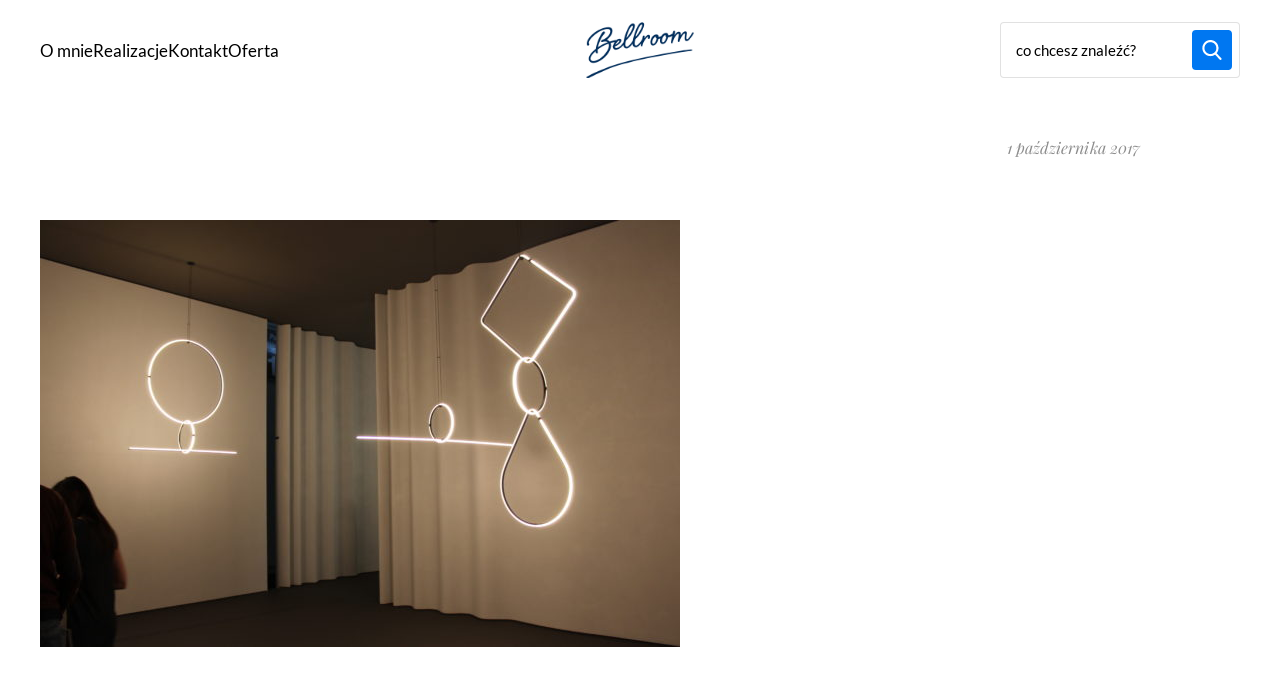

--- FILE ---
content_type: text/html; charset=UTF-8
request_url: https://bellroom.pl/mediolan-2017-oswietlenie/img_2979/
body_size: 23199
content:
<!DOCTYPE html>
<html lang="pl-PL" class="no-js">
<!--<![endif]-->
<head>
	<meta charset="UTF-8">
	<!--=== META TAGS ===-->
	<meta name="HandheldFriendly" content="true">
	<meta http-equiv="x-ua-compatible" content="ie=edge">
  <meta name="viewport" content="width=device-width,initial-scale=1.0">

	<script type="module">
	  document.documentElement.classList.remove('no-js');
	  document.documentElement.classList.add('js');
	</script>

	<link rel="preload" href="https://bellroom.pl/wp-content/themes/bellroom/fonts/lato-v24-latin_latin-ext-700.woff2" as="font" type="font/woff2" crossorigin><link rel="preload" href="https://bellroom.pl/wp-content/themes/bellroom/fonts/lato-v24-latin_latin-ext-700italic.woff2" as="font" type="font/woff2" crossorigin><link rel="preload" href="https://bellroom.pl/wp-content/themes/bellroom/fonts/lato-v24-latin_latin-ext-900.woff2" as="font" type="font/woff2" crossorigin><link rel="preload" href="https://bellroom.pl/wp-content/themes/bellroom/fonts/lato-v24-latin_latin-ext-italic.woff2" as="font" type="font/woff2" crossorigin><link rel="preload" href="https://bellroom.pl/wp-content/themes/bellroom/fonts/lato-v24-latin_latin-ext-regular.woff2" as="font" type="font/woff2" crossorigin><link rel="preload" href="https://bellroom.pl/wp-content/themes/bellroom/fonts/lg.svg" as="font" type="font/ttf" crossorigin><link rel="preload" href="https://bellroom.pl/wp-content/themes/bellroom/fonts/lg.ttf" as="font" type="font/ttf" crossorigin><link rel="preload" href="https://bellroom.pl/wp-content/themes/bellroom/fonts/lg.woff" as="font" type="font/woff" crossorigin><link rel="preload" href="https://bellroom.pl/wp-content/themes/bellroom/fonts/lg.woff2" as="font" type="font/woff2" crossorigin><link rel="preload" href="https://bellroom.pl/wp-content/themes/bellroom/fonts/playfair-display-v37-latin_latin-ext-700.woff2" as="font" type="font/woff2" crossorigin><link rel="preload" href="https://bellroom.pl/wp-content/themes/bellroom/fonts/playfair-display-v37-latin_latin-ext-700italic.woff2" as="font" type="font/woff2" crossorigin><link rel="preload" href="https://bellroom.pl/wp-content/themes/bellroom/fonts/playfair-display-v37-latin_latin-ext-italic.woff2" as="font" type="font/woff2" crossorigin><link rel="preload" href="https://bellroom.pl/wp-content/themes/bellroom/fonts/playfair-display-v37-latin_latin-ext-regular.woff2" as="font" type="font/woff2" crossorigin>
	<meta name='robots' content='index, follow, max-image-preview:large, max-snippet:-1, max-video-preview:-1' />

	<!-- This site is optimized with the Yoast SEO plugin v26.8 - https://yoast.com/product/yoast-seo-wordpress/ -->
	<title>- Bellroom</title>
	<link rel="canonical" href="https://bellroom.pl/mediolan-2017-oswietlenie/img_2979/" />
	<meta property="og:locale" content="pl_PL" />
	<meta property="og:type" content="article" />
	<meta property="og:title" content="- Bellroom" />
	<meta property="og:url" content="https://bellroom.pl/mediolan-2017-oswietlenie/img_2979/" />
	<meta property="og:site_name" content="Bellroom" />
	<meta property="article:publisher" content="https://www.facebook.com/Bellroom-812484128909017/" />
	<meta property="article:modified_time" content="2017-10-01T11:42:12+00:00" />
	<meta property="og:image" content="https://bellroom.pl/mediolan-2017-oswietlenie/img_2979" />
	<meta property="og:image:width" content="1200" />
	<meta property="og:image:height" content="800" />
	<meta property="og:image:type" content="image/jpeg" />
	<meta name="twitter:card" content="summary_large_image" />
	<script type="application/ld+json" class="yoast-schema-graph">{"@context":"https://schema.org","@graph":[{"@type":"WebPage","@id":"https://bellroom.pl/mediolan-2017-oswietlenie/img_2979/","url":"https://bellroom.pl/mediolan-2017-oswietlenie/img_2979/","name":"- Bellroom","isPartOf":{"@id":"https://bellroom.pl/#website"},"primaryImageOfPage":{"@id":"https://bellroom.pl/mediolan-2017-oswietlenie/img_2979/#primaryimage"},"image":{"@id":"https://bellroom.pl/mediolan-2017-oswietlenie/img_2979/#primaryimage"},"thumbnailUrl":"https://bellroom.pl/wp-content/uploads/2017/09/IMG_2979.jpg","datePublished":"2017-10-01T11:41:12+00:00","dateModified":"2017-10-01T11:42:12+00:00","breadcrumb":{"@id":"https://bellroom.pl/mediolan-2017-oswietlenie/img_2979/#breadcrumb"},"inLanguage":"pl-PL","potentialAction":[{"@type":"ReadAction","target":["https://bellroom.pl/mediolan-2017-oswietlenie/img_2979/"]}]},{"@type":"ImageObject","inLanguage":"pl-PL","@id":"https://bellroom.pl/mediolan-2017-oswietlenie/img_2979/#primaryimage","url":"https://bellroom.pl/wp-content/uploads/2017/09/IMG_2979.jpg","contentUrl":"https://bellroom.pl/wp-content/uploads/2017/09/IMG_2979.jpg","width":5184,"height":3456},{"@type":"BreadcrumbList","@id":"https://bellroom.pl/mediolan-2017-oswietlenie/img_2979/#breadcrumb","itemListElement":[{"@type":"ListItem","position":1,"name":"Strona główna","item":"https://bellroom.pl/"},{"@type":"ListItem","position":2,"name":"MEDIOLAN 2017- Oświetlenie","item":"https://bellroom.pl/mediolan-2017-oswietlenie/"}]},{"@type":"WebSite","@id":"https://bellroom.pl/#website","url":"https://bellroom.pl/","name":"Bellroom","description":"ABC projektowania wnętrz","potentialAction":[{"@type":"SearchAction","target":{"@type":"EntryPoint","urlTemplate":"https://bellroom.pl/?s={search_term_string}"},"query-input":{"@type":"PropertyValueSpecification","valueRequired":true,"valueName":"search_term_string"}}],"inLanguage":"pl-PL"}]}</script>
	<!-- / Yoast SEO plugin. -->


<link rel='dns-prefetch' href='//cdn.jsdelivr.net' />
<link rel="alternate" type="application/rss+xml" title="Bellroom &raquo;  Kanał z komentarzami" href="https://bellroom.pl/mediolan-2017-oswietlenie/img_2979/feed/" />
<link rel="alternate" title="oEmbed (JSON)" type="application/json+oembed" href="https://bellroom.pl/wp-json/oembed/1.0/embed?url=https%3A%2F%2Fbellroom.pl%2Fmediolan-2017-oswietlenie%2Fimg_2979%2F" />
<link rel="alternate" title="oEmbed (XML)" type="text/xml+oembed" href="https://bellroom.pl/wp-json/oembed/1.0/embed?url=https%3A%2F%2Fbellroom.pl%2Fmediolan-2017-oswietlenie%2Fimg_2979%2F&#038;format=xml" />
<style id='wp-img-auto-sizes-contain-inline-css' type='text/css'>
img:is([sizes=auto i],[sizes^="auto," i]){contain-intrinsic-size:3000px 1500px}
/*# sourceURL=wp-img-auto-sizes-contain-inline-css */
</style>
<link rel='stylesheet' id='sbi_styles-css' href='https://bellroom.pl/wp-content/plugins/instagram-feed/css/sbi-styles.min.css?ver=6.10.0' type='text/css' media='all' />
<style id='wp-block-library-inline-css' type='text/css'>
:root{--wp-block-synced-color:#7a00df;--wp-block-synced-color--rgb:122,0,223;--wp-bound-block-color:var(--wp-block-synced-color);--wp-editor-canvas-background:#ddd;--wp-admin-theme-color:#007cba;--wp-admin-theme-color--rgb:0,124,186;--wp-admin-theme-color-darker-10:#006ba1;--wp-admin-theme-color-darker-10--rgb:0,107,160.5;--wp-admin-theme-color-darker-20:#005a87;--wp-admin-theme-color-darker-20--rgb:0,90,135;--wp-admin-border-width-focus:2px}@media (min-resolution:192dpi){:root{--wp-admin-border-width-focus:1.5px}}.wp-element-button{cursor:pointer}:root .has-very-light-gray-background-color{background-color:#eee}:root .has-very-dark-gray-background-color{background-color:#313131}:root .has-very-light-gray-color{color:#eee}:root .has-very-dark-gray-color{color:#313131}:root .has-vivid-green-cyan-to-vivid-cyan-blue-gradient-background{background:linear-gradient(135deg,#00d084,#0693e3)}:root .has-purple-crush-gradient-background{background:linear-gradient(135deg,#34e2e4,#4721fb 50%,#ab1dfe)}:root .has-hazy-dawn-gradient-background{background:linear-gradient(135deg,#faaca8,#dad0ec)}:root .has-subdued-olive-gradient-background{background:linear-gradient(135deg,#fafae1,#67a671)}:root .has-atomic-cream-gradient-background{background:linear-gradient(135deg,#fdd79a,#004a59)}:root .has-nightshade-gradient-background{background:linear-gradient(135deg,#330968,#31cdcf)}:root .has-midnight-gradient-background{background:linear-gradient(135deg,#020381,#2874fc)}:root{--wp--preset--font-size--normal:16px;--wp--preset--font-size--huge:42px}.has-regular-font-size{font-size:1em}.has-larger-font-size{font-size:2.625em}.has-normal-font-size{font-size:var(--wp--preset--font-size--normal)}.has-huge-font-size{font-size:var(--wp--preset--font-size--huge)}.has-text-align-center{text-align:center}.has-text-align-left{text-align:left}.has-text-align-right{text-align:right}.has-fit-text{white-space:nowrap!important}#end-resizable-editor-section{display:none}.aligncenter{clear:both}.items-justified-left{justify-content:flex-start}.items-justified-center{justify-content:center}.items-justified-right{justify-content:flex-end}.items-justified-space-between{justify-content:space-between}.screen-reader-text{border:0;clip-path:inset(50%);height:1px;margin:-1px;overflow:hidden;padding:0;position:absolute;width:1px;word-wrap:normal!important}.screen-reader-text:focus{background-color:#ddd;clip-path:none;color:#444;display:block;font-size:1em;height:auto;left:5px;line-height:normal;padding:15px 23px 14px;text-decoration:none;top:5px;width:auto;z-index:100000}html :where(.has-border-color){border-style:solid}html :where([style*=border-top-color]){border-top-style:solid}html :where([style*=border-right-color]){border-right-style:solid}html :where([style*=border-bottom-color]){border-bottom-style:solid}html :where([style*=border-left-color]){border-left-style:solid}html :where([style*=border-width]){border-style:solid}html :where([style*=border-top-width]){border-top-style:solid}html :where([style*=border-right-width]){border-right-style:solid}html :where([style*=border-bottom-width]){border-bottom-style:solid}html :where([style*=border-left-width]){border-left-style:solid}html :where(img[class*=wp-image-]){height:auto;max-width:100%}:where(figure){margin:0 0 1em}html :where(.is-position-sticky){--wp-admin--admin-bar--position-offset:var(--wp-admin--admin-bar--height,0px)}@media screen and (max-width:600px){html :where(.is-position-sticky){--wp-admin--admin-bar--position-offset:0px}}

/*# sourceURL=wp-block-library-inline-css */
</style><style id='global-styles-inline-css' type='text/css'>
:root{--wp--preset--aspect-ratio--square: 1;--wp--preset--aspect-ratio--4-3: 4/3;--wp--preset--aspect-ratio--3-4: 3/4;--wp--preset--aspect-ratio--3-2: 3/2;--wp--preset--aspect-ratio--2-3: 2/3;--wp--preset--aspect-ratio--16-9: 16/9;--wp--preset--aspect-ratio--9-16: 9/16;--wp--preset--color--black: #000000;--wp--preset--color--cyan-bluish-gray: #abb8c3;--wp--preset--color--white: #ffffff;--wp--preset--color--pale-pink: #f78da7;--wp--preset--color--vivid-red: #cf2e2e;--wp--preset--color--luminous-vivid-orange: #ff6900;--wp--preset--color--luminous-vivid-amber: #fcb900;--wp--preset--color--light-green-cyan: #7bdcb5;--wp--preset--color--vivid-green-cyan: #00d084;--wp--preset--color--pale-cyan-blue: #8ed1fc;--wp--preset--color--vivid-cyan-blue: #0693e3;--wp--preset--color--vivid-purple: #9b51e0;--wp--preset--color--yellow-300: #faca15;--wp--preset--color--orange-600: #F29F05;--wp--preset--color--orange-800: #F28705;--wp--preset--color--red-700: #e02424;--wp--preset--color--red-800: #9b1c1c;--wp--preset--color--green-600: #0BBF59;--wp--preset--color--green-800: #1F8C4E;--wp--preset--color--teal-600: #047481;--wp--preset--color--teal-800: #05505c;--wp--preset--color--blue-100: #e1effe;--wp--preset--color--blue-500: #3f83f8;--wp--preset--color--blue-600: #1c64f2;--wp--preset--color--blue-800: #1e429f;--wp--preset--color--indigo-600: #5850ec;--wp--preset--color--indigo-800: #42389d;--wp--preset--gradient--vivid-cyan-blue-to-vivid-purple: linear-gradient(135deg,rgb(6,147,227) 0%,rgb(155,81,224) 100%);--wp--preset--gradient--light-green-cyan-to-vivid-green-cyan: linear-gradient(135deg,rgb(122,220,180) 0%,rgb(0,208,130) 100%);--wp--preset--gradient--luminous-vivid-amber-to-luminous-vivid-orange: linear-gradient(135deg,rgb(252,185,0) 0%,rgb(255,105,0) 100%);--wp--preset--gradient--luminous-vivid-orange-to-vivid-red: linear-gradient(135deg,rgb(255,105,0) 0%,rgb(207,46,46) 100%);--wp--preset--gradient--very-light-gray-to-cyan-bluish-gray: linear-gradient(135deg,rgb(238,238,238) 0%,rgb(169,184,195) 100%);--wp--preset--gradient--cool-to-warm-spectrum: linear-gradient(135deg,rgb(74,234,220) 0%,rgb(151,120,209) 20%,rgb(207,42,186) 40%,rgb(238,44,130) 60%,rgb(251,105,98) 80%,rgb(254,248,76) 100%);--wp--preset--gradient--blush-light-purple: linear-gradient(135deg,rgb(255,206,236) 0%,rgb(152,150,240) 100%);--wp--preset--gradient--blush-bordeaux: linear-gradient(135deg,rgb(254,205,165) 0%,rgb(254,45,45) 50%,rgb(107,0,62) 100%);--wp--preset--gradient--luminous-dusk: linear-gradient(135deg,rgb(255,203,112) 0%,rgb(199,81,192) 50%,rgb(65,88,208) 100%);--wp--preset--gradient--pale-ocean: linear-gradient(135deg,rgb(255,245,203) 0%,rgb(182,227,212) 50%,rgb(51,167,181) 100%);--wp--preset--gradient--electric-grass: linear-gradient(135deg,rgb(202,248,128) 0%,rgb(113,206,126) 100%);--wp--preset--gradient--midnight: linear-gradient(135deg,rgb(2,3,129) 0%,rgb(40,116,252) 100%);--wp--preset--font-size--small: clamp(15px, 0.938rem + ((1vw - 3.2px) * 0.227), 17px);--wp--preset--font-size--medium: clamp(17px, 1.063rem + ((1vw - 3.2px) * 0.455), 21px);--wp--preset--font-size--large: clamp(21px, 1.313rem + ((1vw - 3.2px) * 0.682), 27px);--wp--preset--font-size--x-large: clamp(27px, 1.688rem + ((1vw - 3.2px) * 0.568), 32px);--wp--preset--font-size--x-small: clamp(11px, 0.688rem + ((1vw - 3.2px) * 0.227), 13px);--wp--preset--font-size--xx-large: clamp(30px, 1.875rem + ((1vw - 3.2px) * 1.136), 40px);--wp--preset--font-size--xxx-large: clamp(36px, 2.25rem + ((1vw - 3.2px) * 1.364), 48px);--wp--preset--font-family--text-font: Lato;--wp--preset--font-family--heading-font: Playfair Display;--wp--preset--spacing--20: 0.44rem;--wp--preset--spacing--30: 0.67rem;--wp--preset--spacing--40: 1rem;--wp--preset--spacing--50: 1.5rem;--wp--preset--spacing--60: 2.25rem;--wp--preset--spacing--70: 3.38rem;--wp--preset--spacing--80: 5.06rem;--wp--preset--spacing--small: 24px;--wp--preset--spacing--medium: 40px;--wp--preset--spacing--large: 64px;--wp--preset--spacing--x-large: 0px;--wp--preset--spacing--flex-24: clamp(0.75rem, -0.059rem + 1.685vw, 1.5rem);--wp--preset--spacing--flex-32: clamp(1rem, -0.079rem + 2.247vw, 2rem);--wp--preset--spacing--flex-40: clamp(1.5rem, 0.421rem + 2.247vw, 2.5rem);--wp--preset--spacing--flex-56: clamp(2rem, 0.382rem + 3.371vw, 3.5rem);--wp--preset--spacing--flex-64: clamp(2.5rem, 0.882rem + 3.371vw, 4rem);--wp--preset--spacing--flex-80: clamp(2.5rem, -0.197rem + 5.618vw, 5rem);--wp--preset--spacing--flex-100: clamp(3rem, -0.506rem + 7.303vw, 6.25rem);--wp--preset--shadow--natural: 6px 6px 9px rgba(0, 0, 0, 0.2);--wp--preset--shadow--deep: 12px 12px 50px rgba(0, 0, 0, 0.4);--wp--preset--shadow--sharp: 6px 6px 0px rgba(0, 0, 0, 0.2);--wp--preset--shadow--outlined: 6px 6px 0px -3px rgb(255, 255, 255), 6px 6px rgb(0, 0, 0);--wp--preset--shadow--crisp: 6px 6px 0px rgb(0, 0, 0);--wp--preset--shadow--shadow-xs: 0 0.1px 0.3px hsla(0, 0%, 0%, 0.06), 0 1px 2px hsla(0, 0%, 0%, 0.12);--wp--preset--shadow--shadow-s: 0 0.3px 0.4px hsla(0, 0%, 0%, 0.025),0 0.9px 1.5px hsla(0, 0%, 0%, 0.05),0 3.5px 6px hsla(0, 0%, 0%, 0.1);--wp--preset--shadow--shadow-md: 0 0.9px 1.5px hsla(0, 0%, 0%, 0.03),0 3.1px 5.5px hsla(0, 0%, 0%, 0.08),0 14px 25px hsla(0, 0%, 0%, 0.12);--wp--preset--shadow--shadow-lg: 0 1.2px 1.9px -1px hsla(0, 0%, 0%, 0.014),0 3.3px 5.3px -1px hsla(0, 0%, 0%, 0.038),0 8.5px 12.7px -1px hsla(0, 0%, 0%, 0.085),0 30px 42px -1px hsla(0, 0%, 0%, 0.15);--wp--preset--shadow--shadow-xl: 0 1.5px 2.1px -6px hsla(0, 0%, 0%, 0.012),0 3.6px 5.2px -6px hsla(0, 0%, 0%, 0.035),0 7.3px 10.6px -6px hsla(0, 0%, 0%, 0.07),0 16.2px 21.9px -6px hsla(0, 0%, 0%, 0.117),0 46px 60px -6px hsla(0, 0%, 0%, 0.2);}:root { --wp--style--global--content-size: 960px;--wp--style--global--wide-size: 1200px; }:where(body) { margin: 0; }.wp-site-blocks { padding-top: var(--wp--style--root--padding-top); padding-bottom: var(--wp--style--root--padding-bottom); }.has-global-padding { padding-right: var(--wp--style--root--padding-right); padding-left: var(--wp--style--root--padding-left); }.has-global-padding > .alignfull { margin-right: calc(var(--wp--style--root--padding-right) * -1); margin-left: calc(var(--wp--style--root--padding-left) * -1); }.has-global-padding :where(:not(.alignfull.is-layout-flow) > .has-global-padding:not(.wp-block-block, .alignfull)) { padding-right: 0; padding-left: 0; }.has-global-padding :where(:not(.alignfull.is-layout-flow) > .has-global-padding:not(.wp-block-block, .alignfull)) > .alignfull { margin-left: 0; margin-right: 0; }.wp-site-blocks > .alignleft { float: left; margin-right: 2em; }.wp-site-blocks > .alignright { float: right; margin-left: 2em; }.wp-site-blocks > .aligncenter { justify-content: center; margin-left: auto; margin-right: auto; }:where(.wp-site-blocks) > * { margin-block-start: 32px; margin-block-end: 0; }:where(.wp-site-blocks) > :first-child { margin-block-start: 0; }:where(.wp-site-blocks) > :last-child { margin-block-end: 0; }:root { --wp--style--block-gap: 32px; }:root :where(.is-layout-flow) > :first-child{margin-block-start: 0;}:root :where(.is-layout-flow) > :last-child{margin-block-end: 0;}:root :where(.is-layout-flow) > *{margin-block-start: 32px;margin-block-end: 0;}:root :where(.is-layout-constrained) > :first-child{margin-block-start: 0;}:root :where(.is-layout-constrained) > :last-child{margin-block-end: 0;}:root :where(.is-layout-constrained) > *{margin-block-start: 32px;margin-block-end: 0;}:root :where(.is-layout-flex){gap: 32px;}:root :where(.is-layout-grid){gap: 32px;}.is-layout-flow > .alignleft{float: left;margin-inline-start: 0;margin-inline-end: 2em;}.is-layout-flow > .alignright{float: right;margin-inline-start: 2em;margin-inline-end: 0;}.is-layout-flow > .aligncenter{margin-left: auto !important;margin-right: auto !important;}.is-layout-constrained > .alignleft{float: left;margin-inline-start: 0;margin-inline-end: 2em;}.is-layout-constrained > .alignright{float: right;margin-inline-start: 2em;margin-inline-end: 0;}.is-layout-constrained > .aligncenter{margin-left: auto !important;margin-right: auto !important;}.is-layout-constrained > :where(:not(.alignleft):not(.alignright):not(.alignfull)){max-width: var(--wp--style--global--content-size);margin-left: auto !important;margin-right: auto !important;}.is-layout-constrained > .alignwide{max-width: var(--wp--style--global--wide-size);}body .is-layout-flex{display: flex;}.is-layout-flex{flex-wrap: wrap;align-items: center;}.is-layout-flex > :is(*, div){margin: 0;}body .is-layout-grid{display: grid;}.is-layout-grid > :is(*, div){margin: 0;}body{background-color: #fff;color: #4f5a65;font-family: var(--wp--preset--font-family--text-font);--wp--style--root--padding-top: 0px;--wp--style--root--padding-right: 0px;--wp--style--root--padding-bottom: 0px;--wp--style--root--padding-left: 0px;}a:where(:not(.wp-element-button)){text-decoration: underline;}:root :where(.wp-element-button, .wp-block-button__link){background-color: #0077f1;border-radius: 3px;border-width: 0;color: #ffffff;font-family: inherit;font-size: clamp(14px, 0.875rem + ((1vw - 3.2px) * 0.114), 15px);font-style: inherit;font-weight: 600;letter-spacing: inherit;line-height: 1.5;min-height: 56px;padding-top: 12px;padding-right: 24px;padding-bottom: 12px;padding-left: 24px;text-decoration: none;text-transform: inherit;}:root :where(.wp-element-button:hover, .wp-block-button__link:hover){background-color: #1d417b;}.has-black-color{color: var(--wp--preset--color--black) !important;}.has-cyan-bluish-gray-color{color: var(--wp--preset--color--cyan-bluish-gray) !important;}.has-white-color{color: var(--wp--preset--color--white) !important;}.has-pale-pink-color{color: var(--wp--preset--color--pale-pink) !important;}.has-vivid-red-color{color: var(--wp--preset--color--vivid-red) !important;}.has-luminous-vivid-orange-color{color: var(--wp--preset--color--luminous-vivid-orange) !important;}.has-luminous-vivid-amber-color{color: var(--wp--preset--color--luminous-vivid-amber) !important;}.has-light-green-cyan-color{color: var(--wp--preset--color--light-green-cyan) !important;}.has-vivid-green-cyan-color{color: var(--wp--preset--color--vivid-green-cyan) !important;}.has-pale-cyan-blue-color{color: var(--wp--preset--color--pale-cyan-blue) !important;}.has-vivid-cyan-blue-color{color: var(--wp--preset--color--vivid-cyan-blue) !important;}.has-vivid-purple-color{color: var(--wp--preset--color--vivid-purple) !important;}.has-yellow-300-color{color: var(--wp--preset--color--yellow-300) !important;}.has-orange-600-color{color: var(--wp--preset--color--orange-600) !important;}.has-orange-800-color{color: var(--wp--preset--color--orange-800) !important;}.has-red-700-color{color: var(--wp--preset--color--red-700) !important;}.has-red-800-color{color: var(--wp--preset--color--red-800) !important;}.has-green-600-color{color: var(--wp--preset--color--green-600) !important;}.has-green-800-color{color: var(--wp--preset--color--green-800) !important;}.has-teal-600-color{color: var(--wp--preset--color--teal-600) !important;}.has-teal-800-color{color: var(--wp--preset--color--teal-800) !important;}.has-blue-100-color{color: var(--wp--preset--color--blue-100) !important;}.has-blue-500-color{color: var(--wp--preset--color--blue-500) !important;}.has-blue-600-color{color: var(--wp--preset--color--blue-600) !important;}.has-blue-800-color{color: var(--wp--preset--color--blue-800) !important;}.has-indigo-600-color{color: var(--wp--preset--color--indigo-600) !important;}.has-indigo-800-color{color: var(--wp--preset--color--indigo-800) !important;}.has-black-background-color{background-color: var(--wp--preset--color--black) !important;}.has-cyan-bluish-gray-background-color{background-color: var(--wp--preset--color--cyan-bluish-gray) !important;}.has-white-background-color{background-color: var(--wp--preset--color--white) !important;}.has-pale-pink-background-color{background-color: var(--wp--preset--color--pale-pink) !important;}.has-vivid-red-background-color{background-color: var(--wp--preset--color--vivid-red) !important;}.has-luminous-vivid-orange-background-color{background-color: var(--wp--preset--color--luminous-vivid-orange) !important;}.has-luminous-vivid-amber-background-color{background-color: var(--wp--preset--color--luminous-vivid-amber) !important;}.has-light-green-cyan-background-color{background-color: var(--wp--preset--color--light-green-cyan) !important;}.has-vivid-green-cyan-background-color{background-color: var(--wp--preset--color--vivid-green-cyan) !important;}.has-pale-cyan-blue-background-color{background-color: var(--wp--preset--color--pale-cyan-blue) !important;}.has-vivid-cyan-blue-background-color{background-color: var(--wp--preset--color--vivid-cyan-blue) !important;}.has-vivid-purple-background-color{background-color: var(--wp--preset--color--vivid-purple) !important;}.has-yellow-300-background-color{background-color: var(--wp--preset--color--yellow-300) !important;}.has-orange-600-background-color{background-color: var(--wp--preset--color--orange-600) !important;}.has-orange-800-background-color{background-color: var(--wp--preset--color--orange-800) !important;}.has-red-700-background-color{background-color: var(--wp--preset--color--red-700) !important;}.has-red-800-background-color{background-color: var(--wp--preset--color--red-800) !important;}.has-green-600-background-color{background-color: var(--wp--preset--color--green-600) !important;}.has-green-800-background-color{background-color: var(--wp--preset--color--green-800) !important;}.has-teal-600-background-color{background-color: var(--wp--preset--color--teal-600) !important;}.has-teal-800-background-color{background-color: var(--wp--preset--color--teal-800) !important;}.has-blue-100-background-color{background-color: var(--wp--preset--color--blue-100) !important;}.has-blue-500-background-color{background-color: var(--wp--preset--color--blue-500) !important;}.has-blue-600-background-color{background-color: var(--wp--preset--color--blue-600) !important;}.has-blue-800-background-color{background-color: var(--wp--preset--color--blue-800) !important;}.has-indigo-600-background-color{background-color: var(--wp--preset--color--indigo-600) !important;}.has-indigo-800-background-color{background-color: var(--wp--preset--color--indigo-800) !important;}.has-black-border-color{border-color: var(--wp--preset--color--black) !important;}.has-cyan-bluish-gray-border-color{border-color: var(--wp--preset--color--cyan-bluish-gray) !important;}.has-white-border-color{border-color: var(--wp--preset--color--white) !important;}.has-pale-pink-border-color{border-color: var(--wp--preset--color--pale-pink) !important;}.has-vivid-red-border-color{border-color: var(--wp--preset--color--vivid-red) !important;}.has-luminous-vivid-orange-border-color{border-color: var(--wp--preset--color--luminous-vivid-orange) !important;}.has-luminous-vivid-amber-border-color{border-color: var(--wp--preset--color--luminous-vivid-amber) !important;}.has-light-green-cyan-border-color{border-color: var(--wp--preset--color--light-green-cyan) !important;}.has-vivid-green-cyan-border-color{border-color: var(--wp--preset--color--vivid-green-cyan) !important;}.has-pale-cyan-blue-border-color{border-color: var(--wp--preset--color--pale-cyan-blue) !important;}.has-vivid-cyan-blue-border-color{border-color: var(--wp--preset--color--vivid-cyan-blue) !important;}.has-vivid-purple-border-color{border-color: var(--wp--preset--color--vivid-purple) !important;}.has-yellow-300-border-color{border-color: var(--wp--preset--color--yellow-300) !important;}.has-orange-600-border-color{border-color: var(--wp--preset--color--orange-600) !important;}.has-orange-800-border-color{border-color: var(--wp--preset--color--orange-800) !important;}.has-red-700-border-color{border-color: var(--wp--preset--color--red-700) !important;}.has-red-800-border-color{border-color: var(--wp--preset--color--red-800) !important;}.has-green-600-border-color{border-color: var(--wp--preset--color--green-600) !important;}.has-green-800-border-color{border-color: var(--wp--preset--color--green-800) !important;}.has-teal-600-border-color{border-color: var(--wp--preset--color--teal-600) !important;}.has-teal-800-border-color{border-color: var(--wp--preset--color--teal-800) !important;}.has-blue-100-border-color{border-color: var(--wp--preset--color--blue-100) !important;}.has-blue-500-border-color{border-color: var(--wp--preset--color--blue-500) !important;}.has-blue-600-border-color{border-color: var(--wp--preset--color--blue-600) !important;}.has-blue-800-border-color{border-color: var(--wp--preset--color--blue-800) !important;}.has-indigo-600-border-color{border-color: var(--wp--preset--color--indigo-600) !important;}.has-indigo-800-border-color{border-color: var(--wp--preset--color--indigo-800) !important;}.has-vivid-cyan-blue-to-vivid-purple-gradient-background{background: var(--wp--preset--gradient--vivid-cyan-blue-to-vivid-purple) !important;}.has-light-green-cyan-to-vivid-green-cyan-gradient-background{background: var(--wp--preset--gradient--light-green-cyan-to-vivid-green-cyan) !important;}.has-luminous-vivid-amber-to-luminous-vivid-orange-gradient-background{background: var(--wp--preset--gradient--luminous-vivid-amber-to-luminous-vivid-orange) !important;}.has-luminous-vivid-orange-to-vivid-red-gradient-background{background: var(--wp--preset--gradient--luminous-vivid-orange-to-vivid-red) !important;}.has-very-light-gray-to-cyan-bluish-gray-gradient-background{background: var(--wp--preset--gradient--very-light-gray-to-cyan-bluish-gray) !important;}.has-cool-to-warm-spectrum-gradient-background{background: var(--wp--preset--gradient--cool-to-warm-spectrum) !important;}.has-blush-light-purple-gradient-background{background: var(--wp--preset--gradient--blush-light-purple) !important;}.has-blush-bordeaux-gradient-background{background: var(--wp--preset--gradient--blush-bordeaux) !important;}.has-luminous-dusk-gradient-background{background: var(--wp--preset--gradient--luminous-dusk) !important;}.has-pale-ocean-gradient-background{background: var(--wp--preset--gradient--pale-ocean) !important;}.has-electric-grass-gradient-background{background: var(--wp--preset--gradient--electric-grass) !important;}.has-midnight-gradient-background{background: var(--wp--preset--gradient--midnight) !important;}.has-small-font-size{font-size: var(--wp--preset--font-size--small) !important;}.has-medium-font-size{font-size: var(--wp--preset--font-size--medium) !important;}.has-large-font-size{font-size: var(--wp--preset--font-size--large) !important;}.has-x-large-font-size{font-size: var(--wp--preset--font-size--x-large) !important;}.has-x-small-font-size{font-size: var(--wp--preset--font-size--x-small) !important;}.has-xx-large-font-size{font-size: var(--wp--preset--font-size--xx-large) !important;}.has-xxx-large-font-size{font-size: var(--wp--preset--font-size--xxx-large) !important;}.has-text-font-font-family{font-family: var(--wp--preset--font-family--text-font) !important;}.has-heading-font-font-family{font-family: var(--wp--preset--font-family--heading-font) !important;}
/*# sourceURL=global-styles-inline-css */
</style>

<link rel='stylesheet' id='style-css' href='https://bellroom.pl/wp-content/themes/bellroom/style.css?ver=1741696196' type='text/css' media='screen' />
<link rel='stylesheet' id='wpdiscuz-frontend-css-css' href='https://bellroom.pl/wp-content/plugins/wpdiscuz/themes/default/style.css?ver=7.6.45' type='text/css' media='all' />
<style id='wpdiscuz-frontend-css-inline-css' type='text/css'>
 #wpdcom .wpd-blog-administrator .wpd-comment-label{color:#ffffff;background-color:#00B38F;border:none}#wpdcom .wpd-blog-administrator .wpd-comment-author, #wpdcom .wpd-blog-administrator .wpd-comment-author a{color:#00B38F}#wpdcom.wpd-layout-1 .wpd-comment .wpd-blog-administrator .wpd-avatar img{border-color:#00B38F}#wpdcom.wpd-layout-2 .wpd-comment.wpd-reply .wpd-comment-wrap.wpd-blog-administrator{border-left:3px solid #00B38F}#wpdcom.wpd-layout-2 .wpd-comment .wpd-blog-administrator .wpd-avatar img{border-bottom-color:#00B38F}#wpdcom.wpd-layout-3 .wpd-blog-administrator .wpd-comment-subheader{border-top:1px dashed #00B38F}#wpdcom.wpd-layout-3 .wpd-reply .wpd-blog-administrator .wpd-comment-right{border-left:1px solid #00B38F}#wpdcom .wpd-blog-editor .wpd-comment-label{color:#ffffff;background-color:#00B38F;border:none}#wpdcom .wpd-blog-editor .wpd-comment-author, #wpdcom .wpd-blog-editor .wpd-comment-author a{color:#00B38F}#wpdcom.wpd-layout-1 .wpd-comment .wpd-blog-editor .wpd-avatar img{border-color:#00B38F}#wpdcom.wpd-layout-2 .wpd-comment.wpd-reply .wpd-comment-wrap.wpd-blog-editor{border-left:3px solid #00B38F}#wpdcom.wpd-layout-2 .wpd-comment .wpd-blog-editor .wpd-avatar img{border-bottom-color:#00B38F}#wpdcom.wpd-layout-3 .wpd-blog-editor .wpd-comment-subheader{border-top:1px dashed #00B38F}#wpdcom.wpd-layout-3 .wpd-reply .wpd-blog-editor .wpd-comment-right{border-left:1px solid #00B38F}#wpdcom .wpd-blog-author .wpd-comment-label{color:#ffffff;background-color:#00B38F;border:none}#wpdcom .wpd-blog-author .wpd-comment-author, #wpdcom .wpd-blog-author .wpd-comment-author a{color:#00B38F}#wpdcom.wpd-layout-1 .wpd-comment .wpd-blog-author .wpd-avatar img{border-color:#00B38F}#wpdcom.wpd-layout-2 .wpd-comment .wpd-blog-author .wpd-avatar img{border-bottom-color:#00B38F}#wpdcom.wpd-layout-3 .wpd-blog-author .wpd-comment-subheader{border-top:1px dashed #00B38F}#wpdcom.wpd-layout-3 .wpd-reply .wpd-blog-author .wpd-comment-right{border-left:1px solid #00B38F}#wpdcom .wpd-blog-contributor .wpd-comment-label{color:#ffffff;background-color:#00B38F;border:none}#wpdcom .wpd-blog-contributor .wpd-comment-author, #wpdcom .wpd-blog-contributor .wpd-comment-author a{color:#00B38F}#wpdcom.wpd-layout-1 .wpd-comment .wpd-blog-contributor .wpd-avatar img{border-color:#00B38F}#wpdcom.wpd-layout-2 .wpd-comment .wpd-blog-contributor .wpd-avatar img{border-bottom-color:#00B38F}#wpdcom.wpd-layout-3 .wpd-blog-contributor .wpd-comment-subheader{border-top:1px dashed #00B38F}#wpdcom.wpd-layout-3 .wpd-reply .wpd-blog-contributor .wpd-comment-right{border-left:1px solid #00B38F}#wpdcom .wpd-blog-subscriber .wpd-comment-label{color:#ffffff;background-color:#00B38F;border:none}#wpdcom .wpd-blog-subscriber .wpd-comment-author, #wpdcom .wpd-blog-subscriber .wpd-comment-author a{color:#00B38F}#wpdcom.wpd-layout-2 .wpd-comment .wpd-blog-subscriber .wpd-avatar img{border-bottom-color:#00B38F}#wpdcom.wpd-layout-3 .wpd-blog-subscriber .wpd-comment-subheader{border-top:1px dashed #00B38F}#wpdcom .wpd-blog-wpseo_manager .wpd-comment-label{color:#ffffff;background-color:#00B38F;border:none}#wpdcom .wpd-blog-wpseo_manager .wpd-comment-author, #wpdcom .wpd-blog-wpseo_manager .wpd-comment-author a{color:#00B38F}#wpdcom.wpd-layout-1 .wpd-comment .wpd-blog-wpseo_manager .wpd-avatar img{border-color:#00B38F}#wpdcom.wpd-layout-2 .wpd-comment .wpd-blog-wpseo_manager .wpd-avatar img{border-bottom-color:#00B38F}#wpdcom.wpd-layout-3 .wpd-blog-wpseo_manager .wpd-comment-subheader{border-top:1px dashed #00B38F}#wpdcom.wpd-layout-3 .wpd-reply .wpd-blog-wpseo_manager .wpd-comment-right{border-left:1px solid #00B38F}#wpdcom .wpd-blog-wpseo_editor .wpd-comment-label{color:#ffffff;background-color:#00B38F;border:none}#wpdcom .wpd-blog-wpseo_editor .wpd-comment-author, #wpdcom .wpd-blog-wpseo_editor .wpd-comment-author a{color:#00B38F}#wpdcom.wpd-layout-1 .wpd-comment .wpd-blog-wpseo_editor .wpd-avatar img{border-color:#00B38F}#wpdcom.wpd-layout-2 .wpd-comment .wpd-blog-wpseo_editor .wpd-avatar img{border-bottom-color:#00B38F}#wpdcom.wpd-layout-3 .wpd-blog-wpseo_editor .wpd-comment-subheader{border-top:1px dashed #00B38F}#wpdcom.wpd-layout-3 .wpd-reply .wpd-blog-wpseo_editor .wpd-comment-right{border-left:1px solid #00B38F}#wpdcom .wpd-blog-post_author .wpd-comment-label{color:#ffffff;background-color:#00B38F;border:none}#wpdcom .wpd-blog-post_author .wpd-comment-author, #wpdcom .wpd-blog-post_author .wpd-comment-author a{color:#00B38F}#wpdcom .wpd-blog-post_author .wpd-avatar img{border-color:#00B38F}#wpdcom.wpd-layout-1 .wpd-comment .wpd-blog-post_author .wpd-avatar img{border-color:#00B38F}#wpdcom.wpd-layout-2 .wpd-comment.wpd-reply .wpd-comment-wrap.wpd-blog-post_author{border-left:3px solid #00B38F}#wpdcom.wpd-layout-2 .wpd-comment .wpd-blog-post_author .wpd-avatar img{border-bottom-color:#00B38F}#wpdcom.wpd-layout-3 .wpd-blog-post_author .wpd-comment-subheader{border-top:1px dashed #00B38F}#wpdcom.wpd-layout-3 .wpd-reply .wpd-blog-post_author .wpd-comment-right{border-left:1px solid #00B38F}#wpdcom .wpd-blog-guest .wpd-comment-label{color:#ffffff;background-color:#00B38F;border:none}#wpdcom .wpd-blog-guest .wpd-comment-author, #wpdcom .wpd-blog-guest .wpd-comment-author a{color:#00B38F}#wpdcom.wpd-layout-3 .wpd-blog-guest .wpd-comment-subheader{border-top:1px dashed #00B38F}#comments, #respond, .comments-area, #wpdcom{}#wpdcom .ql-editor > *{color:#777777}#wpdcom .ql-editor::before{}#wpdcom .ql-toolbar{border:1px solid #DDDDDD;border-top:none}#wpdcom .ql-container{border:1px solid #DDDDDD;border-bottom:none}#wpdcom .wpd-form-row .wpdiscuz-item input[type="text"], #wpdcom .wpd-form-row .wpdiscuz-item input[type="email"], #wpdcom .wpd-form-row .wpdiscuz-item input[type="url"], #wpdcom .wpd-form-row .wpdiscuz-item input[type="color"], #wpdcom .wpd-form-row .wpdiscuz-item input[type="date"], #wpdcom .wpd-form-row .wpdiscuz-item input[type="datetime"], #wpdcom .wpd-form-row .wpdiscuz-item input[type="datetime-local"], #wpdcom .wpd-form-row .wpdiscuz-item input[type="month"], #wpdcom .wpd-form-row .wpdiscuz-item input[type="number"], #wpdcom .wpd-form-row .wpdiscuz-item input[type="time"], #wpdcom textarea, #wpdcom select{border:1px solid #DDDDDD;color:#777777}#wpdcom .wpd-form-row .wpdiscuz-item textarea{border:1px solid #DDDDDD}#wpdcom input::placeholder, #wpdcom textarea::placeholder, #wpdcom input::-moz-placeholder, #wpdcom textarea::-webkit-input-placeholder{}#wpdcom .wpd-comment-text{color:#777777}#wpdcom .wpd-thread-head .wpd-thread-info{border-bottom:2px solid #00B38F}#wpdcom .wpd-thread-head .wpd-thread-info.wpd-reviews-tab svg{fill:#00B38F}#wpdcom .wpd-thread-head .wpdiscuz-user-settings{border-bottom:2px solid #00B38F}#wpdcom .wpd-thread-head .wpdiscuz-user-settings:hover{color:#00B38F}#wpdcom .wpd-comment .wpd-follow-link:hover{color:#00B38F}#wpdcom .wpd-comment-status .wpd-sticky{color:#00B38F}#wpdcom .wpd-thread-filter .wpdf-active{color:#00B38F;border-bottom-color:#00B38F}#wpdcom .wpd-comment-info-bar{border:1px dashed #33c3a6;background:#e6f8f4}#wpdcom .wpd-comment-info-bar .wpd-current-view i{color:#00B38F}#wpdcom .wpd-filter-view-all:hover{background:#00B38F}#wpdcom .wpdiscuz-item .wpdiscuz-rating > label{color:#DDDDDD}#wpdcom .wpdiscuz-item .wpdiscuz-rating:not(:checked) > label:hover, .wpdiscuz-rating:not(:checked) > label:hover ~ label{}#wpdcom .wpdiscuz-item .wpdiscuz-rating > input ~ label:hover, #wpdcom .wpdiscuz-item .wpdiscuz-rating > input:not(:checked) ~ label:hover ~ label, #wpdcom .wpdiscuz-item .wpdiscuz-rating > input:not(:checked) ~ label:hover ~ label{color:#FFED85}#wpdcom .wpdiscuz-item .wpdiscuz-rating > input:checked ~ label:hover, #wpdcom .wpdiscuz-item .wpdiscuz-rating > input:checked ~ label:hover, #wpdcom .wpdiscuz-item .wpdiscuz-rating > label:hover ~ input:checked ~ label, #wpdcom .wpdiscuz-item .wpdiscuz-rating > input:checked + label:hover ~ label, #wpdcom .wpdiscuz-item .wpdiscuz-rating > input:checked ~ label:hover ~ label, .wpd-custom-field .wcf-active-star, #wpdcom .wpdiscuz-item .wpdiscuz-rating > input:checked ~ label{color:#FFD700}#wpd-post-rating .wpd-rating-wrap .wpd-rating-stars svg .wpd-star{fill:#DDDDDD}#wpd-post-rating .wpd-rating-wrap .wpd-rating-stars svg .wpd-active{fill:#FFD700}#wpd-post-rating .wpd-rating-wrap .wpd-rate-starts svg .wpd-star{fill:#DDDDDD}#wpd-post-rating .wpd-rating-wrap .wpd-rate-starts:hover svg .wpd-star{fill:#FFED85}#wpd-post-rating.wpd-not-rated .wpd-rating-wrap .wpd-rate-starts svg:hover ~ svg .wpd-star{fill:#DDDDDD}.wpdiscuz-post-rating-wrap .wpd-rating .wpd-rating-wrap .wpd-rating-stars svg .wpd-star{fill:#DDDDDD}.wpdiscuz-post-rating-wrap .wpd-rating .wpd-rating-wrap .wpd-rating-stars svg .wpd-active{fill:#FFD700}#wpdcom .wpd-comment .wpd-follow-active{color:#ff7a00}#wpdcom .page-numbers{color:#555;border:#555 1px solid}#wpdcom span.current{background:#555}#wpdcom.wpd-layout-1 .wpd-new-loaded-comment > .wpd-comment-wrap > .wpd-comment-right{background:#FFFAD6}#wpdcom.wpd-layout-2 .wpd-new-loaded-comment.wpd-comment > .wpd-comment-wrap > .wpd-comment-right{background:#FFFAD6}#wpdcom.wpd-layout-2 .wpd-new-loaded-comment.wpd-comment.wpd-reply > .wpd-comment-wrap > .wpd-comment-right{background:transparent}#wpdcom.wpd-layout-2 .wpd-new-loaded-comment.wpd-comment.wpd-reply > .wpd-comment-wrap{background:#FFFAD6}#wpdcom.wpd-layout-3 .wpd-new-loaded-comment.wpd-comment > .wpd-comment-wrap > .wpd-comment-right{background:#FFFAD6}#wpdcom .wpd-follow:hover i, #wpdcom .wpd-unfollow:hover i, #wpdcom .wpd-comment .wpd-follow-active:hover i{color:#00B38F}#wpdcom .wpdiscuz-readmore{cursor:pointer;color:#00B38F}.wpd-custom-field .wcf-pasiv-star, #wpcomm .wpdiscuz-item .wpdiscuz-rating > label{color:#DDDDDD}.wpd-wrapper .wpd-list-item.wpd-active{border-top:3px solid #00B38F}#wpdcom.wpd-layout-2 .wpd-comment.wpd-reply.wpd-unapproved-comment .wpd-comment-wrap{border-left:3px solid #FFFAD6}#wpdcom.wpd-layout-3 .wpd-comment.wpd-reply.wpd-unapproved-comment .wpd-comment-right{border-left:1px solid #FFFAD6}#wpdcom .wpd-prim-button{background-color:#07B290;color:#FFFFFF}#wpdcom .wpd_label__check i.wpdicon-on{color:#07B290;border:1px solid #83d9c8}#wpd-bubble-wrapper #wpd-bubble-all-comments-count{color:#1DB99A}#wpd-bubble-wrapper > div{background-color:#1DB99A}#wpd-bubble-wrapper > #wpd-bubble #wpd-bubble-add-message{background-color:#1DB99A}#wpd-bubble-wrapper > #wpd-bubble #wpd-bubble-add-message::before{border-left-color:#1DB99A;border-right-color:#1DB99A}#wpd-bubble-wrapper.wpd-right-corner > #wpd-bubble #wpd-bubble-add-message::before{border-left-color:#1DB99A;border-right-color:#1DB99A}.wpd-inline-icon-wrapper path.wpd-inline-icon-first{fill:#1DB99A}.wpd-inline-icon-count{background-color:#1DB99A}.wpd-inline-icon-count::before{border-right-color:#1DB99A}.wpd-inline-form-wrapper::before{border-bottom-color:#1DB99A}.wpd-inline-form-question{background-color:#1DB99A}.wpd-inline-form{background-color:#1DB99A}.wpd-last-inline-comments-wrapper{border-color:#1DB99A}.wpd-last-inline-comments-wrapper::before{border-bottom-color:#1DB99A}.wpd-last-inline-comments-wrapper .wpd-view-all-inline-comments{background:#1DB99A}.wpd-last-inline-comments-wrapper .wpd-view-all-inline-comments:hover,.wpd-last-inline-comments-wrapper .wpd-view-all-inline-comments:active,.wpd-last-inline-comments-wrapper .wpd-view-all-inline-comments:focus{background-color:#1DB99A}#wpdcom .ql-snow .ql-tooltip[data-mode="link"]::before{content:"Wpisz odnośnik:"}#wpdcom .ql-snow .ql-tooltip.ql-editing a.ql-action::after{content:"Zapisz"}.comments-area{width:auto}
/*# sourceURL=wpdiscuz-frontend-css-inline-css */
</style>
<link rel='stylesheet' id='wpdiscuz-fa-css' href='https://bellroom.pl/wp-content/plugins/wpdiscuz/assets/third-party/font-awesome-5.13.0/css/fa.min.css?ver=7.6.45' type='text/css' media='all' />
<link rel='stylesheet' id='wpdiscuz-combo-css-css' href='https://bellroom.pl/wp-content/plugins/wpdiscuz/assets/css/wpdiscuz-combo.min.css?ver=6.9' type='text/css' media='all' />
<script type="text/javascript" src="https://bellroom.pl/wp-includes/js/jquery/jquery.min.js?ver=3.7.1" id="jquery-core-js"></script>
<script type="text/javascript" src="https://bellroom.pl/wp-includes/js/jquery/jquery-migrate.min.js?ver=3.4.1" id="jquery-migrate-js"></script>
<link rel="https://api.w.org/" href="https://bellroom.pl/wp-json/" /><link rel="alternate" title="JSON" type="application/json" href="https://bellroom.pl/wp-json/wp/v2/media/2770" /><link rel="EditURI" type="application/rsd+xml" title="RSD" href="https://bellroom.pl/xmlrpc.php?rsd" />

<link rel='shortlink' href='https://bellroom.pl/?p=2770' />
<style type="text/css">.recentcomments a{display:inline !important;padding:0 !important;margin:0 !important;}</style>
	<meta name="format-detection" content="telephone=no">


	<script>
		let flags = 'max-age=7200;secure;samesite=none';
		if (document.location.protocol !== 'https:') { flags = 'max-age=7200;samesite=none';}

		window.dataLayer = window.dataLayer || [];
		function gtag(){ dataLayer.push(arguments); }

		gtag('consent', 'default', {
			'ad_storage': 'denied',
			'ad_user_data': 'denied',
			'ad_personalization': 'denied',
			'analytics_storage': 'denied',
			'functionality_storage': 'denied',
			'personalization_storage': 'denied',
			'wait_for_update': 500
		});

		gtag('js', new Date());
		gtag('config', 'UA-2410604-39', {cookie_flags: flags});
	</script>

	<!-- Google Tag Manager -->
	<script
			type="text/plain"
			data-category="analytics">
			(function(w,d,s,l,i){w[l]=w[l]||[];w[l].push({'gtm.start':
	new Date().getTime(),event:'gtm.js'});var f=d.getElementsByTagName(s)[0],
	j=d.createElement(s),dl=l!='dataLayer'?'&l='+l:'';j.async=true;j.src=
	'https://www.googletagmanager.com/gtm.js?id='+i+dl;f.parentNode.insertBefore(j,f);
	})(window,document,'script','dataLayer','GTM-TD9CGNL');</script>
	<!-- End Google Tag Manager -->

	<script type="text/plain" data-category="analytics">
		window.dataLayer = window.dataLayer || [];
		function gtag(){ dataLayer.push(arguments); }

		gtag('consent', 'update', {'analytics_storage': 'granted'});
	</script>
	<script type="text/plain" data-category="!analytics">
		window.dataLayer = window.dataLayer || [];
		function gtag(){ dataLayer.push(arguments); }

		gtag('consent', 'update', {'analytics_storage': 'denied'});

		window['ga-disable-UA-2410604-39'] = true;
		CookieConsent.eraseCookies(/^(_ga|gid|__utm)/);
	</script>

	<script type="text/plain" data-category="ads">
			window.dataLayer = window.dataLayer || [];
			function gtag(){ dataLayer.push(arguments); }
			gtag('consent', 'update', {'ad_storage': 'granted', 'ad_user_data': 'granted', 'ad_personalization': 'granted'});
	</script>
	<script type="text/plain" data-category="!ads">
			window.dataLayer = window.dataLayer || [];
			function gtag(){ dataLayer.push(arguments); }
			gtag('consent', 'update', {'ad_storage': 'denied', 'ad_user_data': 'denied', 'ad_personalization': 'denied'});
			CookieConsent.eraseCookies(/^(_ga|gid|__utm)/);
	</script>
	<script async src="https://www.googletagmanager.com/gtag/js?id=UA-2410604-39"></script>

</head>

<body class="attachment wp-singular attachment-template-default single single-attachment postid-2770 attachmentid-2770 attachment-jpeg wp-theme-bellroom chrome" >

<div id="fb-root"></div>
<script>(function(d, s, id) {
  var js, fjs = d.getElementsByTagName(s)[0];
  if (d.getElementById(id)) return;
  js = d.createElement(s); js.id = id;
  js.src = "//connect.facebook.net/pl_PL/sdk.js#xfbml=1&version=v2.10&appId=749157845141685";
  fjs.parentNode.insertBefore(js, fjs);
}(document, 'script', 'facebook-jssdk'));</script>



<div class="top-wrapper">
	<div class="container-flex">
		<div class="left-side">

			<ul id="menu-menu-gorne" class="main-menu"><li id="menu-item-1726" class="menu-item menu-item-type-post_type menu-item-object-page menu-item-1726"><a href="https://bellroom.pl/o-mnie/">O mnie</a></li>
<li id="menu-item-1790" class="menu-item menu-item-type-post_type menu-item-object-page menu-item-1790"><a href="https://bellroom.pl/realizacje/">Realizacje</a></li>
<li id="menu-item-1791" class="menu-item menu-item-type-post_type menu-item-object-page menu-item-1791"><a href="https://bellroom.pl/kontakt/">Kontakt</a></li>
<li id="menu-item-5111" class="menu-item menu-item-type-post_type menu-item-object-page menu-item-5111"><a href="https://bellroom.pl/oferta/">Oferta</a></li>
</ul>		</div>
		<div class="center-side">
			<a href="https://bellroom.pl/" rel="home" class="logo"><img src="https://bellroom.pl/wp-content/themes/bellroom/images/logo.png" alt="Bellroom"></a>
		</div><!-- /.center-side -->
		<div class="right-side">
			<form class="searchform" role="search" method="get" id="searchform" action="https://bellroom.pl">
				<input type="text" name="s" id="s" value="" placeholder="co chcesz znaleźć?">
				<button type="submit">
					<svg class="svg-icon" viewBox="0 0 56.966 56.966">
						<use xlink:href="#search"></use>
					</svg>
				</button>
			</form>
		</div><!-- /.right-side -->
		<div class="mobile-buttons">
			<button class="nav-toggle" aria-controls="mobileDrawer">
				<svg class="svg-icon" viewBox="0 0 32 32">
					<use xlink:href="#menu"></use>
				</svg>
			</button>
			<button class="search-toggle" aria-controls="modalSearch">
				<svg class="svg-icon" viewBox="0 0 56.966 56.966">
					<use xlink:href="#search"></use>
				</svg>
			</button>
		</div><!-- /.mobile-buttons -->
	</div><!-- /.container-flex -->




</div>


<main id="wrap">

		<div class="container">
			<header class="article-header">
				<div class="meta-post">
					<div class="category">
									</div>
					<div class="date">1 października 2017</div>
				</div>

				<h1 class="entry-title single-title"></h1>
			</header> 		</div><!-- /.container -->

			<section class="page-content">
								<p class="attachment"><a href='https://bellroom.pl/wp-content/uploads/2017/09/IMG_2979.jpg'><img fetchpriority="high" decoding="async" width="640" height="427" src="https://bellroom.pl/wp-content/uploads/2017/09/IMG_2979-640x427.jpg" class="attachment-medium size-medium" alt="" srcset="https://bellroom.pl/wp-content/uploads/2017/09/IMG_2979-640x427.jpg 640w, https://bellroom.pl/wp-content/uploads/2017/09/IMG_2979-768x512.jpg 768w, https://bellroom.pl/wp-content/uploads/2017/09/IMG_2979-1200x800.jpg 1200w" sizes="(max-width: 640px) 100vw, 640px" /></a></p>
			</section>

		<div class="container">

			<div id="comments">
				    <div class="wpdiscuz_top_clearing"></div>
    <div id='comments' class='comments-area'><div id='respond' style='width: 0;height: 0;clear: both;margin: 0;padding: 0;'></div>    <div id="wpdcom" class="wpdiscuz_unauth wpd-default wpdiscuz_no_avatar wpd-layout-1 wpd-comments-open">
                    <div class="wc_social_plugin_wrapper">
                            </div>
            <div class="wpd-form-wrap">
                <div class="wpd-form-head">
                                            <div class="wpd-sbs-toggle">
                            <i class="far fa-envelope"></i> <span
                                class="wpd-sbs-title">Subskrybuj</span>
                            <i class="fas fa-caret-down"></i>
                        </div>
                                            <div class="wpd-auth">
                                                <div class="wpd-login">
                            <a rel="nofollow" href="https://bellroom.pl/wp-login.php?redirect_to=https%3A%2F%2Fbellroom.pl%2Fmediolan-2017-oswietlenie%2Fimg_2979%2F"><i class='fas fa-sign-in-alt'></i> Login</a>                        </div>
                    </div>
                </div>
                                                    <div class="wpdiscuz-subscribe-bar wpdiscuz-hidden">
                                                    <form action="https://bellroom.pl/wp-admin/admin-ajax.php?action=wpdAddSubscription"
                                  method="post" id="wpdiscuz-subscribe-form">
                                <div class="wpdiscuz-subscribe-form-intro">Powiadom o </div>
                                <div class="wpdiscuz-subscribe-form-option"
                                     style="width:40%;">
                                    <select class="wpdiscuz_select" name="wpdiscuzSubscriptionType">
                                                                                    <option value="post">nowe komentarze uzupełniające</option>
                                                                                                                                <option
                                                value="all_comment" >nowe odpowiedzi na moje komentarze</option>
                                                                                </select>
                                </div>
                                                                    <div class="wpdiscuz-item wpdiscuz-subscribe-form-email">
                                        <input class="email" type="email" name="wpdiscuzSubscriptionEmail"
                                               required="required" value=""
                                               placeholder="E-mail"/>
                                    </div>
                                                                    <div class="wpdiscuz-subscribe-form-button">
                                    <input id="wpdiscuz_subscription_button" class="wpd-prim-button wpd_not_clicked"
                                           type="submit"
                                           value="&rsaquo;"
                                           name="wpdiscuz_subscription_button"/>
                                </div>
                                <input type="hidden" id="wpdiscuz_subscribe_form_nonce" name="wpdiscuz_subscribe_form_nonce" value="b7350a4a76" /><input type="hidden" name="_wp_http_referer" value="/mediolan-2017-oswietlenie/img_2979/" />                            </form>
                                                </div>
                            <div
            class="wpd-form wpd-form-wrapper wpd-main-form-wrapper" id='wpd-main-form-wrapper-0_0'>
                                        <form  method="post" enctype="multipart/form-data" data-uploading="false" class="wpd_comm_form wpd_main_comm_form"                >
                                        <div class="wpd-field-comment">
                        <div class="wpdiscuz-item wc-field-textarea">
                            <div class="wpdiscuz-textarea-wrap ">
                                            <div id="wpd-editor-wraper-0_0" style="display: none;">
                <div id="wpd-editor-char-counter-0_0"
                     class="wpd-editor-char-counter"></div>
                <label style="display: none;" for="wc-textarea-0_0">Label</label>
                <textarea id="wc-textarea-0_0" name="wc_comment"
                          class="wc_comment wpd-field"></textarea>
                <div id="wpd-editor-0_0"></div>
                        <div id="wpd-editor-toolbar-0_0">
                            <button title="Pogrubiona"
                        class="ql-bold"  ></button>
                                <button title="Kursywa"
                        class="ql-italic"  ></button>
                                <button title="Podkreślenie"
                        class="ql-underline"  ></button>
                                <button title="Strike"
                        class="ql-strike"  ></button>
                                <button title="Lista uporządkowana"
                        class="ql-list" value='ordered' ></button>
                                <button title="Lista nieuporządkowana"
                        class="ql-list" value='bullet' ></button>
                                <button title="Cytat blokowy"
                        class="ql-blockquote"  ></button>
                                <button title="Blok kodu"
                        class="ql-code-block"  ></button>
                                <button title="Odnośnik"
                        class="ql-link"  ></button>
                                <button title="Kod źródłowy"
                        class="ql-sourcecode"  data-wpde_button_name='sourcecode'>{}</button>
                                <button title="Spoiler"
                        class="ql-spoiler"  data-wpde_button_name='spoiler'>[+]</button>
                            <div class="wpd-editor-buttons-right">
                <span class='wmu-upload-wrap' wpd-tooltip='Dołącz obrazek do tego komentarza' wpd-tooltip-position='left'><label class='wmu-add'><i class='far fa-image'></i><input style='display:none;' class='wmu-add-files' type='file' name='wmu_files'  accept='image/*'/></label></span>            </div>
        </div>
                    </div>
                                        </div>
                        </div>
                    </div>
                    <div class="wpd-form-foot" style='display:none;'>
                        <div class="wpdiscuz-textarea-foot">
                                                        <div class="wpdiscuz-button-actions"><div class='wmu-action-wrap'><div class='wmu-tabs wmu-images-tab wmu-hide'></div></div></div>
                        </div>
                                <div class="wpd-form-row">
                    <div class="wpd-form-col-left">
                        <div class="wpdiscuz-item wc_name-wrapper wpd-has-icon">
                                    <div class="wpd-field-icon"><i
                            class="fas fa-user"></i>
                    </div>
                                    <input id="wc_name-0_0" value="" required='required' aria-required='true'                       class="wc_name wpd-field" type="text"
                       name="wc_name"
                       placeholder="Imię*"
                       maxlength="50" pattern='.{3,50}'                       title="">
                <label for="wc_name-0_0"
                       class="wpdlb">Imię*</label>
                            </div>
                        <div class="wpdiscuz-item wc_email-wrapper wpd-has-icon">
                                    <div class="wpd-field-icon"><i
                            class="fas fa-at"></i>
                    </div>
                                    <input id="wc_email-0_0" value="" required='required' aria-required='true'                       class="wc_email wpd-field" type="email"
                       name="wc_email"
                       placeholder="E-mail*"/>
                <label for="wc_email-0_0"
                       class="wpdlb">E-mail*</label>
                            </div>
                            <div class="wpdiscuz-item wc_website-wrapper wpd-has-icon">
                                            <div class="wpd-field-icon"><i
                                class="fas fa-link"></i>
                        </div>
                                        <input id="wc_website-0_0" value=""
                           class="wc_website wpd-field" type="text"
                           name="wc_website"
                           placeholder="Website"/>
                    <label for="wc_website-0_0"
                           class="wpdlb">Website</label>
                                    </div>
                        </div>
                <div class="wpd-form-col-right">
                    <div class="wc-field-submit">
                                                <label class="wpd_label"
                           wpd-tooltip="Powiadom o nowych odpowiedziach na ten komentarz">
                        <input id="wc_notification_new_comment-0_0"
                               class="wc_notification_new_comment-0_0 wpd_label__checkbox"
                               value="comment" type="checkbox"
                               name="wpdiscuz_notification_type" />
                        <span class="wpd_label__text">
                                <span class="wpd_label__check">
                                    <i class="fas fa-bell wpdicon wpdicon-on"></i>
                                    <i class="fas fa-bell-slash wpdicon wpdicon-off"></i>
                                </span>
                            </span>
                    </label>
                            <input id="wpd-field-submit-0_0"
                   class="wc_comm_submit wpd_not_clicked wpd-prim-button" type="submit"
                   name="submit" value="Opublikuj komentarz"
                   aria-label="Opublikuj komentarz"/>
        </div>
                </div>
                    <div class="clearfix"></div>
        </div>
                            </div>
                                        <input type="hidden" class="wpdiscuz_unique_id" value="0_0"
                           name="wpdiscuz_unique_id">
                                    </form>
                        </div>
                <div id="wpdiscuz_hidden_secondary_form" style="display: none;">
                    <div
            class="wpd-form wpd-form-wrapper wpd-secondary-form-wrapper" id='wpd-secondary-form-wrapper-wpdiscuzuniqueid' style='display: none;'>
                            <div class="wpd-secondary-forms-social-content"></div>
                <div class="clearfix"></div>
                                        <form  method="post" enctype="multipart/form-data" data-uploading="false" class="wpd_comm_form wpd-secondary-form-wrapper"                >
                                        <div class="wpd-field-comment">
                        <div class="wpdiscuz-item wc-field-textarea">
                            <div class="wpdiscuz-textarea-wrap ">
                                            <div id="wpd-editor-wraper-wpdiscuzuniqueid" style="display: none;">
                <div id="wpd-editor-char-counter-wpdiscuzuniqueid"
                     class="wpd-editor-char-counter"></div>
                <label style="display: none;" for="wc-textarea-wpdiscuzuniqueid">Label</label>
                <textarea id="wc-textarea-wpdiscuzuniqueid" name="wc_comment"
                          class="wc_comment wpd-field"></textarea>
                <div id="wpd-editor-wpdiscuzuniqueid"></div>
                        <div id="wpd-editor-toolbar-wpdiscuzuniqueid">
                            <button title="Pogrubiona"
                        class="ql-bold"  ></button>
                                <button title="Kursywa"
                        class="ql-italic"  ></button>
                                <button title="Podkreślenie"
                        class="ql-underline"  ></button>
                                <button title="Strike"
                        class="ql-strike"  ></button>
                                <button title="Lista uporządkowana"
                        class="ql-list" value='ordered' ></button>
                                <button title="Lista nieuporządkowana"
                        class="ql-list" value='bullet' ></button>
                                <button title="Cytat blokowy"
                        class="ql-blockquote"  ></button>
                                <button title="Blok kodu"
                        class="ql-code-block"  ></button>
                                <button title="Odnośnik"
                        class="ql-link"  ></button>
                                <button title="Kod źródłowy"
                        class="ql-sourcecode"  data-wpde_button_name='sourcecode'>{}</button>
                                <button title="Spoiler"
                        class="ql-spoiler"  data-wpde_button_name='spoiler'>[+]</button>
                            <div class="wpd-editor-buttons-right">
                <span class='wmu-upload-wrap' wpd-tooltip='Dołącz obrazek do tego komentarza' wpd-tooltip-position='left'><label class='wmu-add'><i class='far fa-image'></i><input style='display:none;' class='wmu-add-files' type='file' name='wmu_files'  accept='image/*'/></label></span>            </div>
        </div>
                    </div>
                                        </div>
                        </div>
                    </div>
                    <div class="wpd-form-foot" style='display:none;'>
                        <div class="wpdiscuz-textarea-foot">
                                                        <div class="wpdiscuz-button-actions"><div class='wmu-action-wrap'><div class='wmu-tabs wmu-images-tab wmu-hide'></div></div></div>
                        </div>
                                <div class="wpd-form-row">
                    <div class="wpd-form-col-left">
                        <div class="wpdiscuz-item wc_name-wrapper wpd-has-icon">
                                    <div class="wpd-field-icon"><i
                            class="fas fa-user"></i>
                    </div>
                                    <input id="wc_name-wpdiscuzuniqueid" value="" required='required' aria-required='true'                       class="wc_name wpd-field" type="text"
                       name="wc_name"
                       placeholder="Imię*"
                       maxlength="50" pattern='.{3,50}'                       title="">
                <label for="wc_name-wpdiscuzuniqueid"
                       class="wpdlb">Imię*</label>
                            </div>
                        <div class="wpdiscuz-item wc_email-wrapper wpd-has-icon">
                                    <div class="wpd-field-icon"><i
                            class="fas fa-at"></i>
                    </div>
                                    <input id="wc_email-wpdiscuzuniqueid" value="" required='required' aria-required='true'                       class="wc_email wpd-field" type="email"
                       name="wc_email"
                       placeholder="E-mail*"/>
                <label for="wc_email-wpdiscuzuniqueid"
                       class="wpdlb">E-mail*</label>
                            </div>
                            <div class="wpdiscuz-item wc_website-wrapper wpd-has-icon">
                                            <div class="wpd-field-icon"><i
                                class="fas fa-link"></i>
                        </div>
                                        <input id="wc_website-wpdiscuzuniqueid" value=""
                           class="wc_website wpd-field" type="text"
                           name="wc_website"
                           placeholder="Website"/>
                    <label for="wc_website-wpdiscuzuniqueid"
                           class="wpdlb">Website</label>
                                    </div>
                        </div>
                <div class="wpd-form-col-right">
                    <div class="wc-field-submit">
                                                <label class="wpd_label"
                           wpd-tooltip="Powiadom o nowych odpowiedziach na ten komentarz">
                        <input id="wc_notification_new_comment-wpdiscuzuniqueid"
                               class="wc_notification_new_comment-wpdiscuzuniqueid wpd_label__checkbox"
                               value="comment" type="checkbox"
                               name="wpdiscuz_notification_type" />
                        <span class="wpd_label__text">
                                <span class="wpd_label__check">
                                    <i class="fas fa-bell wpdicon wpdicon-on"></i>
                                    <i class="fas fa-bell-slash wpdicon wpdicon-off"></i>
                                </span>
                            </span>
                    </label>
                            <input id="wpd-field-submit-wpdiscuzuniqueid"
                   class="wc_comm_submit wpd_not_clicked wpd-prim-button" type="submit"
                   name="submit" value="Opublikuj komentarz"
                   aria-label="Opublikuj komentarz"/>
        </div>
                </div>
                    <div class="clearfix"></div>
        </div>
                            </div>
                                        <input type="hidden" class="wpdiscuz_unique_id" value="wpdiscuzuniqueid"
                           name="wpdiscuz_unique_id">
                                    </form>
                        </div>
                </div>
                    </div>
                        <div id="wpd-threads" class="wpd-thread-wrapper">
                <div class="wpd-thread-head">
                    <div class="wpd-thread-info "
                         data-comments-count="0">
                        <span class='wpdtc' title='0'>0</span> Komentarze                    </div>
                                        <div class="wpd-space"></div>
                    <div class="wpd-thread-filter">
                                                    <div class="wpd-filter wpdf-reacted wpd_not_clicked wpdiscuz-hidden"
                                 wpd-tooltip="Komentarz z największą ilością reakcji">
                                <i class="fas fa-bolt"></i></div>
                                                        <div class="wpd-filter wpdf-hottest wpd_not_clicked wpdiscuz-hidden"
                                 wpd-tooltip="Najgorętszy wątek komentarzy">
                                <i class="fas fa-fire"></i></div>
                                                        <div class="wpd-filter wpdf-sorting wpdiscuz-hidden">
                                                                        <span class="wpdiscuz-sort-button wpdiscuz-date-sort-asc wpdiscuz-sort-button-active"
                                              data-sorting="oldest">Najstarsze</span>
                                                                        <i class="fas fa-sort-down"></i>
                                <div class="wpdiscuz-sort-buttons">
                                                                            <span class="wpdiscuz-sort-button wpdiscuz-date-sort-desc"
                                              data-sorting="newest">Najnowsze</span>
                                                                                <span class="wpdiscuz-sort-button wpdiscuz-vote-sort-up"
                                              data-sorting="by_vote">Najwięcej głosów</span>
                                                                        </div>
                            </div>
                                                </div>
                </div>
                <div class="wpd-comment-info-bar">
                    <div class="wpd-current-view"><i
                            class="fas fa-quote-left"></i> Opinie w linii                    </div>
                    <div class="wpd-filter-view-all">Zobacz wszystkie komentarze</div>
                </div>
                                <div class="wpd-thread-list">
                                        <div class="wpdiscuz-comment-pagination">
                                            </div>
                </div>
            </div>
                </div>
        </div>
    <div id="wpdiscuz-loading-bar"
         class="wpdiscuz-loading-bar-unauth"></div>
    <div id="wpdiscuz-comment-message"
         class="wpdiscuz-comment-message-unauth"></div>
    			</div>

			<h3>Inne teksty, które mogą Cię zainteresować</h3>

						<div class="post-grid">
						</div>
		</div><!-- /.container -->




	




</main><!-- /#wrap -->

<div class="container">
	
<div id="sb_instagram"  class="sbi sbi_mob_col_1 sbi_tab_col_2 sbi_col_5" style="width: 100%;"	 data-feedid="*1"  data-res="auto" data-cols="5" data-colsmobile="1" data-colstablet="2" data-num="5" data-nummobile="" data-item-padding=""	 data-shortcode-atts="{}"  data-postid="2770" data-locatornonce="1239152962" data-imageaspectratio="1:1" data-sbi-flags="favorLocal">
	
	<div id="sbi_images" >
		<div class="sbi_item sbi_type_image sbi_new sbi_transition"
	id="sbi_18186736336246772" data-date="1669929957">
	<div class="sbi_photo_wrap">
		<a class="sbi_photo" href="https://www.instagram.com/p/Clo-2_WszNu/" target="_blank" rel="noopener nofollow"
			data-full-res="https://scontent-waw1-1.cdninstagram.com/v/t51.29350-15/317806925_852143215906635_1456467406012107825_n.jpg?_nc_cat=100&#038;ccb=1-7&#038;_nc_sid=8ae9d6&#038;_nc_ohc=KjWFqN6D4kUAX-zjvqq&#038;_nc_ht=scontent-waw1-1.cdninstagram.com&#038;edm=ANo9K5cEAAAA&#038;oh=00_AfDZ37nYqK9iseQZcZc8Eji__y2L81PiQIXDFp1j55ih-g&#038;oe=6391F3D4"
			data-img-src-set="{&quot;d&quot;:&quot;https:\/\/scontent-waw1-1.cdninstagram.com\/v\/t51.29350-15\/317806925_852143215906635_1456467406012107825_n.jpg?_nc_cat=100&amp;ccb=1-7&amp;_nc_sid=8ae9d6&amp;_nc_ohc=KjWFqN6D4kUAX-zjvqq&amp;_nc_ht=scontent-waw1-1.cdninstagram.com&amp;edm=ANo9K5cEAAAA&amp;oh=00_AfDZ37nYqK9iseQZcZc8Eji__y2L81PiQIXDFp1j55ih-g&amp;oe=6391F3D4&quot;,&quot;150&quot;:&quot;https:\/\/scontent-waw1-1.cdninstagram.com\/v\/t51.29350-15\/317806925_852143215906635_1456467406012107825_n.jpg?_nc_cat=100&amp;ccb=1-7&amp;_nc_sid=8ae9d6&amp;_nc_ohc=KjWFqN6D4kUAX-zjvqq&amp;_nc_ht=scontent-waw1-1.cdninstagram.com&amp;edm=ANo9K5cEAAAA&amp;oh=00_AfDZ37nYqK9iseQZcZc8Eji__y2L81PiQIXDFp1j55ih-g&amp;oe=6391F3D4&quot;,&quot;320&quot;:&quot;https:\/\/scontent-waw1-1.cdninstagram.com\/v\/t51.29350-15\/317806925_852143215906635_1456467406012107825_n.jpg?_nc_cat=100&amp;ccb=1-7&amp;_nc_sid=8ae9d6&amp;_nc_ohc=KjWFqN6D4kUAX-zjvqq&amp;_nc_ht=scontent-waw1-1.cdninstagram.com&amp;edm=ANo9K5cEAAAA&amp;oh=00_AfDZ37nYqK9iseQZcZc8Eji__y2L81PiQIXDFp1j55ih-g&amp;oe=6391F3D4&quot;,&quot;640&quot;:&quot;https:\/\/scontent-waw1-1.cdninstagram.com\/v\/t51.29350-15\/317806925_852143215906635_1456467406012107825_n.jpg?_nc_cat=100&amp;ccb=1-7&amp;_nc_sid=8ae9d6&amp;_nc_ohc=KjWFqN6D4kUAX-zjvqq&amp;_nc_ht=scontent-waw1-1.cdninstagram.com&amp;edm=ANo9K5cEAAAA&amp;oh=00_AfDZ37nYqK9iseQZcZc8Eji__y2L81PiQIXDFp1j55ih-g&amp;oe=6391F3D4&quot;}">
			<span class="sbi-screenreader">Miłego wieczoru👋😘
#woman #girl #poland #evening #w</span>
									<img src="https://bellroom.pl/wp-content/plugins/instagram-feed/img/placeholder.png" alt="Miłego wieczoru👋😘
#woman #girl #poland #evening #withmyfriend #home #style #fashion #polishgirl #wieczorem" aria-hidden="true">
		</a>
	</div>
</div><div class="sbi_item sbi_type_video sbi_new sbi_transition"
	id="sbi_18037369648402110" data-date="1668959372">
	<div class="sbi_photo_wrap">
		<a class="sbi_photo" href="https://www.instagram.com/reel/ClMDaNhIByD/" target="_blank" rel="noopener nofollow"
			data-full-res="https://scontent-waw1-1.cdninstagram.com/v/t51.29350-15/316281289_662372785334420_4823655928736351506_n.jpg?_nc_cat=103&#038;ccb=1-7&#038;_nc_sid=8ae9d6&#038;_nc_ohc=BmKT5QhW6xYAX8KVo9Q&#038;_nc_ht=scontent-waw1-1.cdninstagram.com&#038;edm=ANo9K5cEAAAA&#038;oh=00_AfA3-NhMG1oVv9U29gH_lJ4PafhSNYJF4exSoOSQH1zzhg&#038;oe=63929D03"
			data-img-src-set="{&quot;d&quot;:&quot;https:\/\/scontent-waw1-1.cdninstagram.com\/v\/t51.29350-15\/316281289_662372785334420_4823655928736351506_n.jpg?_nc_cat=103&amp;ccb=1-7&amp;_nc_sid=8ae9d6&amp;_nc_ohc=BmKT5QhW6xYAX8KVo9Q&amp;_nc_ht=scontent-waw1-1.cdninstagram.com&amp;edm=ANo9K5cEAAAA&amp;oh=00_AfA3-NhMG1oVv9U29gH_lJ4PafhSNYJF4exSoOSQH1zzhg&amp;oe=63929D03&quot;,&quot;150&quot;:&quot;https:\/\/scontent-waw1-1.cdninstagram.com\/v\/t51.29350-15\/316281289_662372785334420_4823655928736351506_n.jpg?_nc_cat=103&amp;ccb=1-7&amp;_nc_sid=8ae9d6&amp;_nc_ohc=BmKT5QhW6xYAX8KVo9Q&amp;_nc_ht=scontent-waw1-1.cdninstagram.com&amp;edm=ANo9K5cEAAAA&amp;oh=00_AfA3-NhMG1oVv9U29gH_lJ4PafhSNYJF4exSoOSQH1zzhg&amp;oe=63929D03&quot;,&quot;320&quot;:&quot;https:\/\/scontent-waw1-1.cdninstagram.com\/v\/t51.29350-15\/316281289_662372785334420_4823655928736351506_n.jpg?_nc_cat=103&amp;ccb=1-7&amp;_nc_sid=8ae9d6&amp;_nc_ohc=BmKT5QhW6xYAX8KVo9Q&amp;_nc_ht=scontent-waw1-1.cdninstagram.com&amp;edm=ANo9K5cEAAAA&amp;oh=00_AfA3-NhMG1oVv9U29gH_lJ4PafhSNYJF4exSoOSQH1zzhg&amp;oe=63929D03&quot;,&quot;640&quot;:&quot;https:\/\/scontent-waw1-1.cdninstagram.com\/v\/t51.29350-15\/316281289_662372785334420_4823655928736351506_n.jpg?_nc_cat=103&amp;ccb=1-7&amp;_nc_sid=8ae9d6&amp;_nc_ohc=BmKT5QhW6xYAX8KVo9Q&amp;_nc_ht=scontent-waw1-1.cdninstagram.com&amp;edm=ANo9K5cEAAAA&amp;oh=00_AfA3-NhMG1oVv9U29gH_lJ4PafhSNYJF4exSoOSQH1zzhg&amp;oe=63929D03&quot;}">
			<span class="sbi-screenreader">Dziś pierwszy śnieg 😍
#firstsnow  #snow #winter #c</span>
						<svg style="color: rgba(255,255,255,1)" class="svg-inline--fa fa-play fa-w-14 sbi_playbtn" aria-label="Play" aria-hidden="true" data-fa-processed="" data-prefix="fa" data-icon="play" role="presentation" xmlns="http://www.w3.org/2000/svg" viewBox="0 0 448 512"><path fill="currentColor" d="M424.4 214.7L72.4 6.6C43.8-10.3 0 6.1 0 47.9V464c0 37.5 40.7 60.1 72.4 41.3l352-208c31.4-18.5 31.5-64.1 0-82.6z"></path></svg>			<img src="https://bellroom.pl/wp-content/plugins/instagram-feed/img/placeholder.png" alt="Dziś pierwszy śnieg 😍
#firstsnow  #snow #winter #cairnterriers #cairn #cairnterriersofinstagram #dog #pies #pieseł #zima #snieg" aria-hidden="true">
		</a>
	</div>
</div><div class="sbi_item sbi_type_image sbi_new sbi_transition"
	id="sbi_17962955186037357" data-date="1668619712">
	<div class="sbi_photo_wrap">
		<a class="sbi_photo" href="https://www.instagram.com/p/ClB7xBMIuBf/" target="_blank" rel="noopener nofollow"
			data-full-res="https://scontent-waw1-1.cdninstagram.com/v/t51.29350-15/315560273_897481364748214_6245803700735287715_n.jpg?_nc_cat=103&#038;ccb=1-7&#038;_nc_sid=8ae9d6&#038;_nc_ohc=MFMBfJHGTI4AX-DrF6b&#038;_nc_ht=scontent-waw1-1.cdninstagram.com&#038;edm=ANo9K5cEAAAA&#038;oh=00_AfBqHME4LMsH-y3FyLmsx4ec7JAha-6wMYtsqqZThCFNKQ&#038;oe=6391F8D5"
			data-img-src-set="{&quot;d&quot;:&quot;https:\/\/scontent-waw1-1.cdninstagram.com\/v\/t51.29350-15\/315560273_897481364748214_6245803700735287715_n.jpg?_nc_cat=103&amp;ccb=1-7&amp;_nc_sid=8ae9d6&amp;_nc_ohc=MFMBfJHGTI4AX-DrF6b&amp;_nc_ht=scontent-waw1-1.cdninstagram.com&amp;edm=ANo9K5cEAAAA&amp;oh=00_AfBqHME4LMsH-y3FyLmsx4ec7JAha-6wMYtsqqZThCFNKQ&amp;oe=6391F8D5&quot;,&quot;150&quot;:&quot;https:\/\/scontent-waw1-1.cdninstagram.com\/v\/t51.29350-15\/315560273_897481364748214_6245803700735287715_n.jpg?_nc_cat=103&amp;ccb=1-7&amp;_nc_sid=8ae9d6&amp;_nc_ohc=MFMBfJHGTI4AX-DrF6b&amp;_nc_ht=scontent-waw1-1.cdninstagram.com&amp;edm=ANo9K5cEAAAA&amp;oh=00_AfBqHME4LMsH-y3FyLmsx4ec7JAha-6wMYtsqqZThCFNKQ&amp;oe=6391F8D5&quot;,&quot;320&quot;:&quot;https:\/\/scontent-waw1-1.cdninstagram.com\/v\/t51.29350-15\/315560273_897481364748214_6245803700735287715_n.jpg?_nc_cat=103&amp;ccb=1-7&amp;_nc_sid=8ae9d6&amp;_nc_ohc=MFMBfJHGTI4AX-DrF6b&amp;_nc_ht=scontent-waw1-1.cdninstagram.com&amp;edm=ANo9K5cEAAAA&amp;oh=00_AfBqHME4LMsH-y3FyLmsx4ec7JAha-6wMYtsqqZThCFNKQ&amp;oe=6391F8D5&quot;,&quot;640&quot;:&quot;https:\/\/scontent-waw1-1.cdninstagram.com\/v\/t51.29350-15\/315560273_897481364748214_6245803700735287715_n.jpg?_nc_cat=103&amp;ccb=1-7&amp;_nc_sid=8ae9d6&amp;_nc_ohc=MFMBfJHGTI4AX-DrF6b&amp;_nc_ht=scontent-waw1-1.cdninstagram.com&amp;edm=ANo9K5cEAAAA&amp;oh=00_AfBqHME4LMsH-y3FyLmsx4ec7JAha-6wMYtsqqZThCFNKQ&amp;oe=6391F8D5&quot;}">
			<span class="sbi-screenreader">Listopadowy dzień☂️🌂☔️
#listopad #jesien #autumn #</span>
									<img src="https://bellroom.pl/wp-content/plugins/instagram-feed/img/placeholder.png" alt="Listopadowy dzień☂️🌂☔️
#listopad #jesien #autumn #november #umberlla #colorful #ilovecolor #kolorowo" aria-hidden="true">
		</a>
	</div>
</div><div class="sbi_item sbi_type_image sbi_new sbi_transition"
	id="sbi_18060044554317759" data-date="1667677404">
	<div class="sbi_photo_wrap">
		<a class="sbi_photo" href="https://www.instagram.com/p/Ckl2dOSokI_/" target="_blank" rel="noopener nofollow"
			data-full-res="https://scontent-waw1-1.cdninstagram.com/v/t51.29350-15/314495517_692734951973400_5764562274335195376_n.jpg?_nc_cat=110&#038;ccb=1-7&#038;_nc_sid=8ae9d6&#038;_nc_ohc=XWjlwRC4GagAX9Drin3&#038;_nc_ht=scontent-waw1-1.cdninstagram.com&#038;edm=ANo9K5cEAAAA&#038;oh=00_AfAF5Hft2vqgo2yy9cDUSe2F4sivTM1M1M97-rtEhkgzbw&#038;oe=6391D553"
			data-img-src-set="{&quot;d&quot;:&quot;https:\/\/scontent-waw1-1.cdninstagram.com\/v\/t51.29350-15\/314495517_692734951973400_5764562274335195376_n.jpg?_nc_cat=110&amp;ccb=1-7&amp;_nc_sid=8ae9d6&amp;_nc_ohc=XWjlwRC4GagAX9Drin3&amp;_nc_ht=scontent-waw1-1.cdninstagram.com&amp;edm=ANo9K5cEAAAA&amp;oh=00_AfAF5Hft2vqgo2yy9cDUSe2F4sivTM1M1M97-rtEhkgzbw&amp;oe=6391D553&quot;,&quot;150&quot;:&quot;https:\/\/scontent-waw1-1.cdninstagram.com\/v\/t51.29350-15\/314495517_692734951973400_5764562274335195376_n.jpg?_nc_cat=110&amp;ccb=1-7&amp;_nc_sid=8ae9d6&amp;_nc_ohc=XWjlwRC4GagAX9Drin3&amp;_nc_ht=scontent-waw1-1.cdninstagram.com&amp;edm=ANo9K5cEAAAA&amp;oh=00_AfAF5Hft2vqgo2yy9cDUSe2F4sivTM1M1M97-rtEhkgzbw&amp;oe=6391D553&quot;,&quot;320&quot;:&quot;https:\/\/scontent-waw1-1.cdninstagram.com\/v\/t51.29350-15\/314495517_692734951973400_5764562274335195376_n.jpg?_nc_cat=110&amp;ccb=1-7&amp;_nc_sid=8ae9d6&amp;_nc_ohc=XWjlwRC4GagAX9Drin3&amp;_nc_ht=scontent-waw1-1.cdninstagram.com&amp;edm=ANo9K5cEAAAA&amp;oh=00_AfAF5Hft2vqgo2yy9cDUSe2F4sivTM1M1M97-rtEhkgzbw&amp;oe=6391D553&quot;,&quot;640&quot;:&quot;https:\/\/scontent-waw1-1.cdninstagram.com\/v\/t51.29350-15\/314495517_692734951973400_5764562274335195376_n.jpg?_nc_cat=110&amp;ccb=1-7&amp;_nc_sid=8ae9d6&amp;_nc_ohc=XWjlwRC4GagAX9Drin3&amp;_nc_ht=scontent-waw1-1.cdninstagram.com&amp;edm=ANo9K5cEAAAA&amp;oh=00_AfAF5Hft2vqgo2yy9cDUSe2F4sivTM1M1M97-rtEhkgzbw&amp;oe=6391D553&quot;}">
			<span class="sbi-screenreader">Weekend😇
#woman #girl #polishgirl #50 #kobieta #mo</span>
									<img src="https://bellroom.pl/wp-content/plugins/instagram-feed/img/placeholder.png" alt="Weekend😇
#woman #girl #polishgirl #50 #kobieta #model  #joga #stretching #healthylifestyle #healthyliving #healthylife #pilates" aria-hidden="true">
		</a>
	</div>
</div><div class="sbi_item sbi_type_video sbi_new sbi_transition"
	id="sbi_17973876028837373" data-date="1666716009">
	<div class="sbi_photo_wrap">
		<a class="sbi_photo" href="https://www.instagram.com/reel/CkJMgbZoN2e/" target="_blank" rel="noopener nofollow"
			data-full-res="https://scontent-waw1-1.cdninstagram.com/v/t51.29350-15/312813383_2110659042452645_5703894076733896642_n.jpg?_nc_cat=108&#038;ccb=1-7&#038;_nc_sid=8ae9d6&#038;_nc_ohc=GCRLbBaZzeMAX_zD8Mr&#038;_nc_ht=scontent-waw1-1.cdninstagram.com&#038;edm=ANo9K5cEAAAA&#038;oh=00_AfDJlmQ4vIh4Htw4szmugHHTSGKfawdaF9MQZvgDX6lsig&#038;oe=63932A14"
			data-img-src-set="{&quot;d&quot;:&quot;https:\/\/scontent-waw1-1.cdninstagram.com\/v\/t51.29350-15\/312813383_2110659042452645_5703894076733896642_n.jpg?_nc_cat=108&amp;ccb=1-7&amp;_nc_sid=8ae9d6&amp;_nc_ohc=GCRLbBaZzeMAX_zD8Mr&amp;_nc_ht=scontent-waw1-1.cdninstagram.com&amp;edm=ANo9K5cEAAAA&amp;oh=00_AfDJlmQ4vIh4Htw4szmugHHTSGKfawdaF9MQZvgDX6lsig&amp;oe=63932A14&quot;,&quot;150&quot;:&quot;https:\/\/scontent-waw1-1.cdninstagram.com\/v\/t51.29350-15\/312813383_2110659042452645_5703894076733896642_n.jpg?_nc_cat=108&amp;ccb=1-7&amp;_nc_sid=8ae9d6&amp;_nc_ohc=GCRLbBaZzeMAX_zD8Mr&amp;_nc_ht=scontent-waw1-1.cdninstagram.com&amp;edm=ANo9K5cEAAAA&amp;oh=00_AfDJlmQ4vIh4Htw4szmugHHTSGKfawdaF9MQZvgDX6lsig&amp;oe=63932A14&quot;,&quot;320&quot;:&quot;https:\/\/scontent-waw1-1.cdninstagram.com\/v\/t51.29350-15\/312813383_2110659042452645_5703894076733896642_n.jpg?_nc_cat=108&amp;ccb=1-7&amp;_nc_sid=8ae9d6&amp;_nc_ohc=GCRLbBaZzeMAX_zD8Mr&amp;_nc_ht=scontent-waw1-1.cdninstagram.com&amp;edm=ANo9K5cEAAAA&amp;oh=00_AfDJlmQ4vIh4Htw4szmugHHTSGKfawdaF9MQZvgDX6lsig&amp;oe=63932A14&quot;,&quot;640&quot;:&quot;https:\/\/scontent-waw1-1.cdninstagram.com\/v\/t51.29350-15\/312813383_2110659042452645_5703894076733896642_n.jpg?_nc_cat=108&amp;ccb=1-7&amp;_nc_sid=8ae9d6&amp;_nc_ohc=GCRLbBaZzeMAX_zD8Mr&amp;_nc_ht=scontent-waw1-1.cdninstagram.com&amp;edm=ANo9K5cEAAAA&amp;oh=00_AfDJlmQ4vIh4Htw4szmugHHTSGKfawdaF9MQZvgDX6lsig&amp;oe=63932A14&quot;}">
			<span class="sbi-screenreader">Na jesiennej ścieżce...🍁🍂
#walking #walk #autumnvi</span>
						<svg style="color: rgba(255,255,255,1)" class="svg-inline--fa fa-play fa-w-14 sbi_playbtn" aria-label="Play" aria-hidden="true" data-fa-processed="" data-prefix="fa" data-icon="play" role="presentation" xmlns="http://www.w3.org/2000/svg" viewBox="0 0 448 512"><path fill="currentColor" d="M424.4 214.7L72.4 6.6C43.8-10.3 0 6.1 0 47.9V464c0 37.5 40.7 60.1 72.4 41.3l352-208c31.4-18.5 31.5-64.1 0-82.6z"></path></svg>			<img src="https://bellroom.pl/wp-content/plugins/instagram-feed/img/placeholder.png" alt="Na jesiennej ścieżce...🍁🍂
#walking #walk #autumnvibes #autumn #forest #las #mylive #myhygge  #slowtime #jesieniara #nature #ilovenature" aria-hidden="true">
		</a>
	</div>
</div>	</div>

	<div id="sbi_load" >

	
	
</div>
		<span class="sbi_resized_image_data" data-feed-id="*1"
		  data-resized="{&quot;17973876028837373&quot;:{&quot;id&quot;:&quot;312813383_2110659042452645_5703894076733896642_n&quot;,&quot;ratio&quot;:&quot;0.56&quot;,&quot;sizes&quot;:{&quot;full&quot;:640,&quot;low&quot;:320,&quot;thumb&quot;:150}},&quot;18060044554317759&quot;:{&quot;id&quot;:&quot;314495517_692734951973400_5764562274335195376_n&quot;,&quot;ratio&quot;:&quot;1.54&quot;,&quot;sizes&quot;:{&quot;full&quot;:640,&quot;low&quot;:320,&quot;thumb&quot;:150}},&quot;17962955186037357&quot;:{&quot;id&quot;:&quot;315560273_897481364748214_6245803700735287715_n&quot;,&quot;ratio&quot;:&quot;0.86&quot;,&quot;sizes&quot;:{&quot;full&quot;:640,&quot;low&quot;:320,&quot;thumb&quot;:150}},&quot;18037369648402110&quot;:{&quot;id&quot;:&quot;316281289_662372785334420_4823655928736351506_n&quot;,&quot;ratio&quot;:&quot;0.56&quot;,&quot;sizes&quot;:{&quot;full&quot;:640,&quot;low&quot;:320,&quot;thumb&quot;:150}},&quot;18186736336246772&quot;:{&quot;id&quot;:&quot;317806925_852143215906635_1456467406012107825_n&quot;,&quot;ratio&quot;:&quot;0.80&quot;,&quot;sizes&quot;:{&quot;full&quot;:640,&quot;low&quot;:320,&quot;thumb&quot;:150}}}">
	</span>
	</div>

</div>
<footer class="footer-wrapper">
	<div class="container-flex about-row">
		<span class="logo">
			<a href="https://bellroom.pl/" rel="home">
				<img loading="lazy" width="280" height="146" src="https://bellroom.pl/wp-content/themes/bellroom/images/white-logo.png" alt="Bellroom">
			</a>
		</span>
		<div class="desc">
			<h3>Kto za tym stoi?</h3>
			<p>Jestem Kaśka! Już dekadę projektuję wnętrza i doradzam jak stworzyć swój własny kąt do życia. Z wykształcenia jestem finansistą i projektantem wnętrz. Takie duo świetnie się sprawdza w pracy zawodowej. Projektuję wnętrza mieszkalne, szkoły, przedszkola, puby, sklepy.....sale baletowe...Piszę artykuły do gazet wnętrzarskich ( "Własny Dom" nr 3/2013 , 9/2014, "Wnętrza Daniela"1/2013). Mam fajna rodzinkę, dużo zwierzaków. Wolny czas spędzam w podróży, z moim nieodłącznym aparatem fotograficznym ( kilka publikacji moich zdjęć w podręcznikach do geografii) Chodzę po górach, jeżdżę na nartach i rolkach. Życie jest za krótkie na odpoczynek!</p>
		</div>
		<div class="avatar">
			<span><img loading="lazy" width="123" height="150" src="http://bellroom.pl/wp-content/uploads/userphoto/1.jpg" alt=""></span>
		</div>
	</div><!-- /.container-flex about-row -->
	<div class="container-flex menu-row">
		<ul id="menu-menu-glowne" class="main-menu"><li id="menu-item-1727" class="menu-item menu-item-type-taxonomy menu-item-object-category menu-item-1727"><a href="https://bellroom.pl/category/projektujemy-sami/">Projektujemy sami</a></li>
<li id="menu-item-1730" class="page menu-item menu-item-type-post_type menu-item-object-page menu-item-1730"><a href="https://bellroom.pl/o-mnie/">O mnie</a></li>
</ul>		<a href="https://www.facebook.com/Bellroom-812484128909017/" class="facebook">
			<img loading="lazy" width="218" height="42" src="https://bellroom.pl/wp-content/themes/bellroom/images/facebook-white.svg" alt="">
		</a>
	</div><!-- /.container-flex menu-row -->
	<div class="container-flex copyright-row">
		<p class="left">Copyright &copy; 2025. Wszelkie prawa zastrzeżone.</p>
		<p class="right">Realizacja projektu: Igor Chudy</p>
	</div><!-- /.container-flex copyright-row -->
</footer>



<div class="drawer drawer--modal js-drawer js-drawer--modal" id="mobileDrawer">
	<div class="drawer__content" role="alertdialog" aria-labelledby="mobileDrawer">
		<div class="drawer__body js-drawer__body">
			<div class="drawer-header">
				<a href="https://bellroom.pl/" class="logo">
					<img loading="lazy" width="280" height="146" src="https://bellroom.pl/wp-content/themes/bellroom/images/white-logo.png" alt="Bellroom">
				</a>
				<button class="drawer__close-btn js-drawer__close js-tab-focus">
					<svg class="svg-icon" viewBox="0 0 311 311.077">
						<use xlink:href="#close"></use>
					</svg>
				</button>
			</div><!-- /.drawer-header -->
			<div class="text-component">
				<ul id="menu-menu-gorne-1" class="main-menu"><li class="menu-item menu-item-type-post_type menu-item-object-page menu-item-1726"><a href="https://bellroom.pl/o-mnie/">O mnie</a></li>
<li class="menu-item menu-item-type-post_type menu-item-object-page menu-item-1790"><a href="https://bellroom.pl/realizacje/">Realizacje</a></li>
<li class="menu-item menu-item-type-post_type menu-item-object-page menu-item-1791"><a href="https://bellroom.pl/kontakt/">Kontakt</a></li>
<li class="menu-item menu-item-type-post_type menu-item-object-page menu-item-5111"><a href="https://bellroom.pl/oferta/">Oferta</a></li>
</ul>				<a href="https://www.facebook.com/Bellroom-812484128909017/" class="facebook">
					<img loading="lazy" width="218" height="42" src="https://bellroom.pl/wp-content/themes/bellroom/images/facebook-white.svg" alt="">
				</a>
			</div>
		</div>


	</div>
</div>



<div id="modalSearch" class="modal modal--animate-scale js-modal">
  <div class="modal__content" role="alertdialog" aria-labelledby="modalSearch" aria-describedby="modal-description-1">

		<div class="text-component">
			<form class="searchform" role="search" method="get" id="searchform" action="https://bellroom.pl">
				<input type="text" name="s" id="s" value="" placeholder="co chcesz znaleźć?">
				<button type="submit">
					<svg class="svg-icon" viewBox="0 0 56.966 56.966">
						<use xlink:href="#search"></use>
					</svg>
				</button>
			</form>
		</div>

  </div>

  <button class="modal__close-btn js-modal__close js-tab-focus">
    <svg class="svg-icon" viewBox="0 0 311 311.077">
				<use xlink:href="#close"></use>
			</svg>
  </button>
</div>

<svg width="0" height="0" display="none" xmlns="http://www.w3.org/2000/svg">

  <symbol id="facebook" viewBox="0 0 96.124 96.123">
    <title>facebook</title>
    <path
      d="M72.089,0.02L59.624,0C45.62,0,36.57,9.285,36.57,23.656v10.907H24.037c-1.083,0-1.96,0.878-1.96,1.961v15.803
    c0,1.083,0.878,1.96,1.96,1.96h12.533v39.876c0,1.083,0.877,1.96,1.96,1.96h16.352c1.083,0,1.96-0.878,1.96-1.96V54.287h14.654
    c1.083,0,1.96-0.877,1.96-1.96l0.006-15.803c0-0.52-0.207-1.018-0.574-1.386c-0.367-0.368-0.867-0.575-1.387-0.575H56.842v-9.246
    c0-4.444,1.059-6.7,6.848-6.7l8.397-0.003c1.082,0,1.959-0.878,1.959-1.96V1.98C74.046,0.899,73.17,0.022,72.089,0.02z" />
  </symbol>

  <symbol id="twitter" viewBox="0 0 512 512">
    <title>twitter</title>
    <path
      d="M512 97.248c-19.04 8.352-39.328 13.888-60.48 16.576 21.76-12.992 38.368-33.408 46.176-58.016-20.288 12.096-42.688 20.64-66.56 25.408C411.872 60.704 384.416 48 354.464 48c-58.112 0-104.896 47.168-104.896 104.992 0 8.32.704 16.32 2.432 23.936-87.264-4.256-164.48-46.08-216.352-109.792-9.056 15.712-14.368 33.696-14.368 53.056 0 36.352 18.72 68.576 46.624 87.232-16.864-.32-33.408-5.216-47.424-12.928v1.152c0 51.008 36.384 93.376 84.096 103.136-8.544 2.336-17.856 3.456-27.52 3.456-6.72 0-13.504-.384-19.872-1.792 13.6 41.568 52.192 72.128 98.08 73.12-35.712 27.936-81.056 44.768-130.144 44.768-8.608 0-16.864-.384-25.12-1.44C46.496 446.88 101.6 464 161.024 464c193.152 0 298.752-160 298.752-298.688 0-4.64-.16-9.12-.384-13.568 20.832-14.784 38.336-33.248 52.608-54.496z" />
  </symbol>

  <symbol id="youtube" viewBox="0 0 310 310">
    <title>youtube</title>
    <path id="XMLID_823_" d="M297.917,64.645c-11.19-13.302-31.85-18.728-71.306-18.728H83.386c-40.359,0-61.369,5.776-72.517,19.938
    C0,79.663,0,100.008,0,128.166v53.669c0,54.551,12.896,82.248,83.386,82.248h143.226c34.216,0,53.176-4.788,65.442-16.527
    C304.633,235.518,310,215.863,310,181.835v-53.669C310,98.471,309.159,78.006,297.917,64.645z M199.021,162.41l-65.038,33.991
    c-1.454,0.76-3.044,1.137-4.632,1.137c-1.798,0-3.592-0.484-5.181-1.446c-2.992-1.813-4.819-5.056-4.819-8.554v-67.764
    c0-3.492,1.822-6.732,4.808-8.546c2.987-1.814,6.702-1.938,9.801-0.328l65.038,33.772c3.309,1.718,5.387,5.134,5.392,8.861
    C204.394,157.263,202.325,160.684,199.021,162.41z" />
  </symbol>

  <symbol id="vimeo" viewBox="0 0 24 24">
    <title>vimeo</title>
    <path
      d="m20.497 1.505c-3.328-.121-5.576 1.787-6.762 5.694.61-.273 1.203-.395 1.777-.395 1.219 0 1.758.697 1.614 2.082-.072.839-.608 2.059-1.612 3.664-1.009 1.605-1.763 2.409-2.265 2.409-1.522 0-2.437-7.284-2.747-9.273-.431-2.765-1.58-4.058-3.447-3.877-1.714.163-4.705 3.249-7.055 5.341l1.129 1.472c1.075-.762 1.702-1.144 1.881-1.144 1.871 0 2.777 6.367 4.23 11.102.975 2.613 2.144 3.92 3.553 3.92 2.264 0 5.022-2.144 8.29-6.434 3.155-4.107 4.789-7.344 4.894-9.705l.013-.01c.134-3.165-1.021-4.785-3.493-4.846z" />
  </symbol>

  <symbol id="linkedin" viewBox="0 0 438.536 438.535">
    <title>linkedin</title>
    <rect x="5.424" y="145.895" width="94.216" height="282.932" />
    <path d="M408.842,171.739c-19.791-21.604-45.967-32.408-78.512-32.408c-11.991,0-22.891,1.475-32.695,4.427
      c-9.801,2.95-18.079,7.089-24.838,12.419c-6.755,5.33-12.135,10.278-16.129,14.844c-3.798,4.337-7.512,9.389-11.136,15.104
      v-40.232h-93.935l0.288,13.706c0.193,9.139,0.288,37.307,0.288,84.508c0,47.205-0.19,108.777-0.572,184.722h93.931V270.942
      c0-9.705,1.041-17.412,3.139-23.127c4-9.712,10.037-17.843,18.131-24.407c8.093-6.572,18.13-9.855,30.125-9.855
      c16.364,0,28.407,5.662,36.117,16.987c7.707,11.324,11.561,26.98,11.561,46.966V428.82h93.931V266.664
      C438.529,224.976,428.639,193.336,408.842,171.739z" />
    <path d="M53.103,9.708c-15.796,0-28.595,4.619-38.4,13.848C4.899,32.787,0,44.441,0,58.529c0,13.891,4.758,25.505,14.275,34.829
      c9.514,9.325,22.078,13.99,37.685,13.99h0.571c15.99,0,28.887-4.661,38.688-13.99c9.801-9.324,14.606-20.934,14.417-34.829
      c-0.19-14.087-5.047-25.742-14.561-34.973C81.562,14.323,68.9,9.708,53.103,9.708z" />
  </symbol>

  <symbol id="instagram" viewBox="0 0 169.063 169.063">
    <title>instagram</title>
    <path d="M122.406,0H46.654C20.929,0,0,20.93,0,46.655v75.752c0,25.726,20.929,46.655,46.654,46.655h75.752
    c25.727,0,46.656-20.93,46.656-46.655V46.655C169.063,20.93,148.133,0,122.406,0z M154.063,122.407
    c0,17.455-14.201,31.655-31.656,31.655H46.654C29.2,154.063,15,139.862,15,122.407V46.655C15,29.201,29.2,15,46.654,15h75.752
    c17.455,0,31.656,14.201,31.656,31.655V122.407z" />
    <path d="M84.531,40.97c-24.021,0-43.563,19.542-43.563,43.563c0,24.02,19.542,43.561,43.563,43.561s43.563-19.541,43.563-43.561
    C128.094,60.512,108.552,40.97,84.531,40.97z M84.531,113.093c-15.749,0-28.563-12.812-28.563-28.561
    c0-15.75,12.813-28.563,28.563-28.563s28.563,12.813,28.563,28.563C113.094,100.281,100.28,113.093,84.531,113.093z" />
    <path d="M129.921,28.251c-2.89,0-5.729,1.17-7.77,3.22c-2.051,2.04-3.23,4.88-3.23,7.78c0,2.891,1.18,5.73,3.23,7.78
    c2.04,2.04,4.88,3.22,7.77,3.22c2.9,0,5.73-1.18,7.78-3.22c2.05-2.05,3.22-4.89,3.22-7.78c0-2.9-1.17-5.74-3.22-7.78
    C135.661,29.421,132.821,28.251,129.921,28.251z" />
  </symbol>

  <symbol id="whatsup" viewBox="0 0 636.3 639.4">
    <title>whatsup</title>
    <path class="st0" d="M543.6,92.9C483.8,33,404.2,0,319.5,0C144.9,0,2.7,142.1,2.7,316.8c0,55.8,14.6,110.3,42.3,158.4L0,639.4
  l168-44.1c46.3,25.2,98.4,38.5,151.4,38.6h0.1c174.6,0,316.8-142.1,316.8-316.8C636.4,232.4,603.4,152.8,543.6,92.9z M319.5,580.4
  h-0.1c-47.3,0-93.6-12.7-134-36.7l-9.6-5.7l-99.7,26.1l26.6-97.2l-6.3-10C70,415,56.1,366.6,56.2,316.8
  C56.2,171.6,174.3,53.5,319.6,53.5c70.3,0,136.5,27.4,186.2,77.2s77.1,115.9,77.1,186.3C582.8,462.2,464.6,580.4,319.5,580.4z
   M463.9,383.1c-7.9-4-46.8-23.1-54.1-25.8c-7.3-2.6-12.5-4-17.8,4c-5.3,7.9-20.4,25.8-25.1,31c-4.6,5.3-9.2,5.9-17.2,2
  c-7.9-4-33.4-12.3-63.7-39.3c-23.5-21-39.4-46.9-44-54.8c-4.6-7.9,0-11.8,3.5-16.2c8.6-10.6,17.2-21.8,19.8-27.1
  c2.6-5.3,1.3-9.9-0.7-13.9c-2-4-17.8-42.9-24.4-58.8c-6.4-15.4-13-13.3-17.8-13.6c-4.6-0.2-9.9-0.3-15.2-0.3c-5.3,0-13.9,2-21.1,9.9
  c-7.3,7.9-27.7,27.1-27.7,66s28.4,76.6,32.3,81.9c4,5.3,55.8,85.2,135.2,119.5c18.9,8.2,33.6,13,45.1,16.7c19,6,36.2,5.2,49.9,3.1
  c15.2-2.3,46.8-19.2,53.4-37.6c6.6-18.5,6.6-34.3,4.6-37.6C477.1,389.1,471.8,387.1,463.9,383.1z" />
  </symbol>

  <symbol id="check" viewBox="0 -46 417.813 417">
    <path
      d="M159.988 318.582c-3.988 4.012-9.43 6.25-15.082 6.25s-11.094-2.238-15.082-6.25L9.375 198.113c-12.5-12.5-12.5-32.77 0-45.246l15.082-15.086c12.504-12.5 32.75-12.5 45.25 0l75.2 75.203L348.104 9.781c12.504-12.5 32.77-12.5 45.25 0l15.082 15.086c12.5 12.5 12.5 32.766 0 45.246zm0 0" />
  </symbol>

  <symbol id="arrow-right" viewBox="0 0 512 512">
    <path
      d="m506.134 241.843-.018-.019-104.504-104c-7.829-7.791-20.492-7.762-28.285.068-7.792 7.829-7.762 20.492.067 28.284L443.558 236H20c-11.046 0-20 8.954-20 20s8.954 20 20 20h423.557l-70.162 69.824c-7.829 7.792-7.859 20.455-.067 28.284 7.793 7.831 20.457 7.858 28.285.068l104.504-104 .018-.019c7.833-7.818 7.808-20.522-.001-28.314z" />
  </symbol>

  <symbol id="arrow-left-long" viewBox="0 0 512 512">
    <path d="M5.9,270.2L5.9,270.2l104.5,104c7.8,7.8,20.5,7.8,28.3-0.1c7.8-7.8,7.8-20.5-0.1-28.3L68.4,276H492c11,0,20-9,20-20
	s-9-20-20-20H68.4l70.2-69.8c7.8-7.8,7.9-20.5,0.1-28.3c-7.8-7.8-20.5-7.9-28.3-0.1L5.9,241.8l0,0C-2,249.7-1.9,262.4,5.9,270.2
	L5.9,270.2z"/>
  </symbol>

  <symbol id="arrow-right-long" viewBox="0 0 512 512">
    <path d="m506.134 241.843-.018-.019-104.504-104c-7.829-7.791-20.492-7.762-28.285.068-7.792 7.829-7.762 20.492.067 28.284L443.558 236H20c-11.046 0-20 8.954-20 20s8.954 20 20 20h423.557l-70.162 69.824c-7.829 7.792-7.859 20.455-.067 28.284 7.793 7.831 20.457 7.858 28.285.068l104.504-104 .018-.019c7.833-7.818 7.808-20.522-.001-28.314z"/>
  </symbol>

  <symbol id="arrow-down" viewBox="0 0 451.847 451.847">
    <path d="M225.923,354.706c-8.098,0-16.195-3.092-22.369-9.263L9.27,151.157c-12.359-12.359-12.359-32.397,0-44.751
		c12.354-12.354,32.388-12.354,44.748,0l171.905,171.915l171.906-171.909c12.359-12.354,32.391-12.354,44.744,0
		c12.365,12.354,12.365,32.392,0,44.751L248.292,345.449C242.115,351.621,234.018,354.706,225.923,354.706z"/>
  </symbol>

  <symbol id="search" viewBox="0 0 56.966 56.966">
    <path d="M55.146,51.887L41.588,37.786c3.486-4.144,5.396-9.358,5.396-14.786c0-12.682-10.318-23-23-23s-23,10.318-23,23
	s10.318,23,23,23c4.761,0,9.298-1.436,13.177-4.162l13.661,14.208c0.571,0.593,1.339,0.92,2.162,0.92
	c0.779,0,1.518-0.297,2.079-0.837C56.255,54.982,56.293,53.08,55.146,51.887z M23.984,6c9.374,0,17,7.626,17,17s-7.626,17-17,17
	s-17-7.626-17-17S14.61,6,23.984,6z"/>
  </symbol>

  <symbol id="close" viewBox="0 0 311 311.077">
    <path d="M16.035 311.078c-4.097 0-8.195-1.558-11.308-4.695-6.25-6.25-6.25-16.383 0-22.633L283.789 4.687c6.25-6.25 16.383-6.25 22.633 0s6.25 16.383 0 22.637L27.363 306.383a16.045 16.045 0 0 1-11.328 4.695zm0 0"/><path d="M295.117 311.078a15.879 15.879 0 0 1-11.308-4.695L4.727 27.324c-6.25-6.254-6.25-16.386 0-22.636s16.382-6.25 22.636 0L306.422 283.75c6.25 6.25 6.25 16.383 0 22.633-3.137 3.117-7.23 4.695-11.305 4.695zm0 0"/>
  </symbol>

  <symbol id="menu" viewBox="0 0 32 32">
    <g><path d="m1.94531 7.90579h28.10983c1.07262 0 1.94486-.87224 1.94486-1.94485s-.87224-1.94531-1.94485-1.94531h-28.10984c-1.07261 0-1.94531.8727-1.94531 1.94531s.8727 1.94485 1.94531 1.94485z"/><path d="m30.05515 14.05469h-28.10984c-1.07261 0-1.94531.8727-1.94531 1.94531s.8727 1.94485 1.94531 1.94485h28.10983c1.07262 0 1.94486-.87224 1.94486-1.94485s-.87224-1.94531-1.94485-1.94531z"/><path d="m30.05515 24.09375h-28.10984c-1.07261 0-1.94531.87316-1.94531 1.94577s.8727 1.94485 1.94531 1.94485h28.10983c1.07261 0 1.94485-.87224 1.94485-1.94485s-.87223-1.94577-1.94484-1.94577z"/></g>
  </symbol>


</svg>

<script type="speculationrules">
{"prefetch":[{"source":"document","where":{"and":[{"href_matches":"/*"},{"not":{"href_matches":["/wp-*.php","/wp-admin/*","/wp-content/uploads/*","/wp-content/*","/wp-content/plugins/*","/wp-content/themes/bellroom/*","/*\\?(.+)"]}},{"not":{"selector_matches":"a[rel~=\"nofollow\"]"}},{"not":{"selector_matches":".no-prefetch, .no-prefetch a"}}]},"eagerness":"conservative"}]}
</script>
<!-- Instagram Feed JS -->
<script type="text/javascript">
var sbiajaxurl = "https://bellroom.pl/wp-admin/admin-ajax.php";
</script>
<span id='wpdUserContentInfoAnchor' style='display:none;' rel='#wpdUserContentInfo' data-wpd-lity>wpDiscuz</span><div id='wpdUserContentInfo' style='overflow:auto;background:#FDFDF6;padding:20px;width:600px;max-width:100%;border-radius:6px;' class='lity-hide'></div><div id='wpd-editor-source-code-wrapper-bg'></div><div id='wpd-editor-source-code-wrapper'><textarea id='wpd-editor-source-code'></textarea><button id='wpd-insert-source-code'>Insert</button><input type='hidden' id='wpd-editor-uid' /></div><script type="text/javascript" src="https://cdn.jsdelivr.net/gh/orestbida/cookieconsent@3.0.1/dist/cookieconsent.umd.js" id="cookie-js"></script>
<script type="text/javascript" src="https://bellroom.pl/wp-content/themes/bellroom/js/cookieconsent-init.js" id="cookie-init-js"></script>
<script type="text/javascript" src="https://bellroom.pl/wp-content/themes/bellroom/js/lightgallery.js?ver=1741690897" id="lightgallery-js"></script>
<script type="text/javascript" src="https://bellroom.pl/wp-content/themes/bellroom/js/swiper.js?ver=1730481479" id="swiper-js"></script>
<script type="text/javascript" src="https://bellroom.pl/wp-content/themes/bellroom/js/cst.js?ver=1741699283" id="custom-js"></script>
<script type="text/javascript" id="wpdiscuz-combo-js-js-extra">
/* <![CDATA[ */
var wpdiscuzAjaxObj = {"wc_hide_replies_text":"Ukryj odpowiedzi","wc_show_replies_text":"Zobacz odpowiedzi","wc_msg_required_fields":"Prosz\u0119 wype\u0142ni\u0107 wymagane pola","wc_invalid_field":"Cz\u0119\u015b\u0107 warto\u015bci pola jest nieprawid\u0142owa","wc_error_empty_text":"prosz\u0119 wype\u0142ni\u0107 te pole, aby m\u00f3c doda\u0107 komentarz","wc_error_url_text":"adres URL jest nieprawid\u0142owy","wc_error_email_text":"adres e-mail jest nieprawid\u0142owy","wc_invalid_captcha":"Nieprawid\u0142owy kod Captcha","wc_login_to_vote":"Musisz by\u0107 zalogowany, aby g\u0142osowa\u0107","wc_deny_voting_from_same_ip":"Nie masz uprawnie\u0144 do g\u0142osowania na ten komentarz","wc_self_vote":"Nie mo\u017cesz g\u0142osowa\u0107 na sw\u00f3j komentarz","wc_vote_only_one_time":"Ju\u017c zag\u0142osowa\u0142e\u015b na ten komentarz","wc_voting_error":"B\u0142\u0105d g\u0142osowania","wc_banned_user":"Zosta\u0142e\u015b zbanowany","wc_rate_limit_exceeded":"Too many requests. Please slow down.","wc_comment_edit_not_possible":"Przepraszamy, tego komentarza nie mo\u017cna ju\u017c edytowa\u0107","wc_comment_not_updated":"Przepraszamy, komentarz nie zosta\u0142 zaktualizowany","wc_comment_not_edited":"Nie dokona\u0142e\u015b \u017cadnych zmian","wc_msg_input_min_length":"Dane wej\u015bciowe s\u0105 zbyt kr\u00f3tkie","wc_msg_input_max_length":"Dane wej\u015bciowe s\u0105 zbyt d\u0142ugie","wc_spoiler_title":"Tytu\u0142 spoilera","wc_cannot_rate_again":"Nie mo\u017cesz oceni\u0107 ponownie","wc_not_allowed_to_rate":"Nie masz uprawnie\u0144 do oceniania tutaj","wc_confirm_rate_edit":"Czy na pewno chcesz edytowa\u0107 swoj\u0105 ocen\u0119?","wc_follow_user":"Obserwuj tego u\u017cytkownika","wc_unfollow_user":"Przesta\u0144 obserwowa\u0107 tego u\u017cytkownika","wc_follow_success":"Zacz\u0105\u0142e\u015b obserwowa\u0107 tego autora komentarza","wc_follow_canceled":"Przesta\u0142e\u015b obserwowa\u0107 tego autora komentarza.","wc_follow_email_confirm":"Prosz\u0119 sprawdzi\u0107 poczt\u0119 i potwierdzi\u0107 obserwowanie u\u017cytkownika.","wc_follow_email_confirm_fail":"Przepraszamy, nie mogli\u015bmy wys\u0142a\u0107 e-maila z potwierdzeniem.","wc_follow_login_to_follow":"Zaloguj si\u0119, aby obserwowa\u0107 u\u017cytkownik\u00f3w.","wc_follow_impossible":"Przykro nam, ale nie mo\u017cesz obserwowa\u0107 tego u\u017cytkownika.","wc_follow_not_added":"Obserwowanie nie powiod\u0142o si\u0119. Prosz\u0119 spr\u00f3bowa\u0107 ponownie p\u00f3\u017aniej.","is_user_logged_in":"","commentListLoadType":"0","commentListUpdateType":"0","commentListUpdateTimer":"30","liveUpdateGuests":"0","wordpressThreadCommentsDepth":"5","wordpressIsPaginate":"","commentTextMaxLength":"0","replyTextMaxLength":"0","commentTextMinLength":"1","replyTextMinLength":"1","storeCommenterData":"100000","socialLoginAgreementCheckbox":"1","enableFbLogin":"0","fbUseOAuth2":"0","enableFbShare":"0","facebookAppID":"","facebookUseOAuth2":"0","enableGoogleLogin":"0","googleClientID":"","googleClientSecret":"","cookiehash":"53f07071341f214fff3894ba033376ad","isLoadOnlyParentComments":"0","scrollToComment":"1","commentFormView":"collapsed","enableDropAnimation":"1","isNativeAjaxEnabled":"1","userInteractionCheck":"1","enableBubble":"0","bubbleLiveUpdate":"0","bubbleHintTimeout":"45","bubbleHintHideTimeout":"10","cookieHideBubbleHint":"wpdiscuz_hide_bubble_hint","bubbleHintShowOnce":"1","bubbleHintCookieExpires":"7","bubbleShowNewCommentMessage":"1","bubbleLocation":"content_left","firstLoadWithAjax":"0","wc_copied_to_clipboard":"Skopiowano do schowka!","inlineFeedbackAttractionType":"blink","loadRichEditor":"1","wpDiscuzReCaptchaSK":"","wpDiscuzReCaptchaTheme":"light","wpDiscuzReCaptchaVersion":"2.0","wc_captcha_show_for_guest":"0","wc_captcha_show_for_members":"0","wpDiscuzIsShowOnSubscribeForm":"0","wmuEnabled":"1","wmuInput":"wmu_files","wmuMaxFileCount":"1","wmuMaxFileSize":"2097152","wmuPostMaxSize":"8589934592","wmuIsLightbox":"1","wmuMimeTypes":{"jpg":"image/jpeg","jpeg":"image/jpeg","jpe":"image/jpeg","gif":"image/gif","png":"image/png","bmp":"image/bmp","tiff":"image/tiff","tif":"image/tiff","ico":"image/x-icon"},"wmuPhraseConfirmDelete":"Czy na pewno chcesz usun\u0105\u0107 ten za\u0142\u0105cznik?","wmuPhraseNotAllowedFile":"Niedozwolony typ pliku","wmuPhraseMaxFileCount":"Maksymalna liczba przes\u0142anych plik\u00f3w to 1","wmuPhraseMaxFileSize":"Maksymalny rozmiar przesy\u0142anego pliku to 2MB","wmuPhrasePostMaxSize":"Maksymalny rozmiar wpisu to 8192MB","wmuPhraseDoingUpload":"Trwa przesy\u0142anie! Prosz\u0119 czeka\u0107.","msgEmptyFile":"File is empty. Please upload something more substantial. This error could also be caused by uploads being disabled in your php.ini or by post_max_size being defined as smaller than upload_max_filesize in php.ini.","msgPostIdNotExists":"Identyfikator wpisu nie istnieje","msgUploadingNotAllowed":"Przepraszamy, przesy\u0142anie nie jest dozwolone w tym wpisie","msgPermissionDenied":"Nie masz wystarczaj\u0105cych uprawnie\u0144 do wykonania tej czynno\u015bci","wmuKeyImages":"images","wmuSingleImageWidth":"auto","wmuSingleImageHeight":"200","previewTemplate":"\u003Cdiv class=\"wmu-preview [PREVIEW_TYPE_CLASS]\" title=\"[PREVIEW_TITLE]\" data-wmu-type=\"[PREVIEW_TYPE]\" data-wmu-attachment=\"[PREVIEW_ID]\"\u003E\r\n    \u003Cdiv class=\"wmu-preview-remove\"\u003E\r\n        \u003Cimg class=\"wmu-preview-img\" src=\"[PREVIEW_ICON]\"\u003E\r\n        \u003Cdiv class=\"wmu-file-name\"\u003E[PREVIEW_FILENAME]\u003C/div\u003E\r\n        \u003C!--        \u003Cdiv class=\"wmu-delete\"\u003E\u00a0\u003C/div\u003E--\u003E\r\n    \u003C/div\u003E\r\n\u003C/div\u003E\r\n","isUserRated":"0","version":"7.6.45","wc_post_id":"2770","isCookiesEnabled":"1","loadLastCommentId":"0","dataFilterCallbacks":[],"phraseFilters":[],"scrollSize":"32","url":"https://bellroom.pl/wp-admin/admin-ajax.php","customAjaxUrl":"https://bellroom.pl/wp-content/plugins/wpdiscuz/utils/ajax/wpdiscuz-ajax.php","bubbleUpdateUrl":"https://bellroom.pl/wp-json/wpdiscuz/v1/update","restNonce":"0e6c1b75b0","is_rate_editable":"0","menu_icon":"https://bellroom.pl/wp-content/plugins/wpdiscuz/assets/img/plugin-icon/wpdiscuz-svg.svg","menu_icon_hover":"https://bellroom.pl/wp-content/plugins/wpdiscuz/assets/img/plugin-icon/wpdiscuz-svg_hover.svg","validateNonceForGuest":"1","is_email_field_required":"1"};
var wpdiscuzUCObj = {"msgConfirmDeleteComment":"Czy na pewno usun\u0105\u0107 wybrany komentarz?","msgConfirmCancelSubscription":"Czy na pewno chcesz anulowa\u0107 t\u0119 subskrypcj\u0119?","msgConfirmCancelFollow":"Na pewno chcesz anulowa\u0107 t\u0119 obserwacj\u0119?","additionalTab":"0"};
//# sourceURL=wpdiscuz-combo-js-js-extra
/* ]]> */
</script>
<script type="text/javascript" id="wpdiscuz-combo-js-js-before">
/* <![CDATA[ */
        var wpdiscuzEditorOptions = {
        modules: {
        toolbar: "",
        counter: {
        uniqueID: "",
        commentmaxcount : 0,
        replymaxcount : 0,
        commentmincount : 1,
        replymincount : 1,
        },
                },
        wc_be_the_first_text: "B\u0105d\u017a pierwszy, kt\u00f3ry skomentuje!",
        wc_comment_join_text: "Do\u0142\u0105cz do dyskusji",
        theme: 'snow',
        debug: 'error'
        };
        
//# sourceURL=wpdiscuz-combo-js-js-before
/* ]]> */
</script>
<script type="text/javascript" src="https://bellroom.pl/wp-content/plugins/wpdiscuz/assets/js/wpdiscuz-combo.min.js?ver=7.6.45" id="wpdiscuz-combo-js-js"></script>
<script type="text/javascript" id="sbi_scripts-js-extra">
/* <![CDATA[ */
var sb_instagram_js_options = {"font_method":"svg","resized_url":"https://bellroom.pl/wp-content/uploads/sb-instagram-feed-images/","placeholder":"https://bellroom.pl/wp-content/plugins/instagram-feed/img/placeholder.png","ajax_url":"https://bellroom.pl/wp-admin/admin-ajax.php"};
//# sourceURL=sbi_scripts-js-extra
/* ]]> */
</script>
<script type="text/javascript" src="https://bellroom.pl/wp-content/plugins/instagram-feed/js/sbi-scripts.min.js?ver=6.10.0" id="sbi_scripts-js"></script>

</body>

</html>


--- FILE ---
content_type: image/svg+xml
request_url: https://bellroom.pl/wp-content/themes/bellroom/images/facebook-white.svg
body_size: 829
content:
<?xml version="1.0" encoding="utf-8"?>
<!-- Generator: Adobe Illustrator 24.3.0, SVG Export Plug-In . SVG Version: 6.00 Build 0)  -->
<svg version="1.1" id="Layer_1" xmlns="http://www.w3.org/2000/svg" xmlns:xlink="http://www.w3.org/1999/xlink" x="0px" y="0px"
	 viewBox="0 0 218.7 42.7" style="enable-background:new 0 0 218.7 42.7;" xml:space="preserve">
<g>
	<path fill="#ffffff" class="st0" d="M120.2,14.2c-3.3-0.4-6.1,0.6-8.5,3.5V0L103,1.1v41h8.7v-2.4c1.2,0.8,2.3,1.8,3.7,2.3
		c5.1,1.8,11.8,0.3,14.1-6.4c1.5-4.4,1.5-8.8,0.3-13.2C128.5,17.4,125.3,14.7,120.2,14.2z M121.5,32c-0.4,2.7-2.5,4.1-5.1,3.9
		c-0.6-0.1-1.2-0.2-1.7-0.4c-2.1-1.2-2.7-3.2-2.9-4.4c0,0,0,0,0,0c-0.1-1.9-0.3-6,0.6-7.9c0.8-1.5,2.2-2.3,4-2.3
		c2.6-0.1,4.6,1.2,5,3.9C121.9,27.2,121.9,29.6,121.5,32L121.5,32z"/>
	<path fill="#ffffff" class="st0" d="M151.1,14.7c-3-0.8-6.1-0.8-9.1,0c-4.5,1.2-7.5,4.1-8.5,8.6c-0.5,2.5-0.6,5.1-0.5,7.7c0.3,5.8,3.9,10,9.5,11.3
		c0.1,0,0.2,0,0.2,0.1h0c0,0,0,0,0,0c0.2,0,0.4,0.1,0.6,0.1c0.1,0,0.1,0,0.2,0h0c0.3,0.1,0.6,0.1,0.9,0.1c1.1,0.1,2.5,0.2,3.6,0.1
		c0,0,0,0,0,0c0.1,0,0.1,0,0.2,0c5.8-0.3,10.1-3.9,11.4-9.5c0.7-3.1,0.7-6.1,0-9.2C158.8,19.1,155.9,16,151.1,14.7L151.1,14.7z
		 M151.5,31.5c0,0.2-0.1,0.4-0.1,0.5c-0.6,2.6-2.4,4-4.9,3.8c-2.7-0.1-4.5-1.7-4.8-4.4c-0.2-2-0.2-3.9,0-5.9
		c0.3-3.1,2.2-4.8,5.1-4.7c2.4,0,4.1,1.4,4.7,3.7C151.9,26.9,151.5,31,151.5,31.5z"/>
	<path fill="#ffffff" class="st0" d="M20.4,14.6h-6.2v-4.1c0.5-3.9,6.9-3.2,6.9-3.2l0-0.3l0,0V0.5h0v0h0c-0.2-0.1-12.8-3-15.3,6.6c0,0,0,0,0,0
		c0,0,0,0,0,0.1c-0.4,1.2-0.4,6.7-0.4,7.4H0v7.3h5.7v20H14v-20h6.4l0.7-7.3C21.1,14.6,20.4,14.6,20.4,14.6z"/>
	<path fill="#ffffff" class="st0" d="M40.3,18.1c-0.1-0.1-0.2-0.2-0.3-0.3v0c0,0,0,0,0,0c-0.1-0.1-0.2-0.2-0.2-0.2c-2-2-2.7-2.5-4.2-2.9
		c-5.9-1.7-11.7,1.4-13.5,7.3c-1.1,3.7-1.1,7.4-0.5,11.1c1.4,8,7.4,10.7,13.7,9.4c1.9-0.4,3.4-1.6,4.7-3.3c0,0,0.1-0.1,0.3-0.4v3.5
		h8.1V14.6h-8.1L40.3,18.1L40.3,18.1z M39.6,31.9c-0.3,2.5-2.3,4.1-4.8,4c-2.5-0.1-4.1-1.4-4.7-3.8c-0.6-3.4,0.1-7.5,0.2-7.8
		c0.7-2.3,2.3-3.4,4.8-3.4c2.4,0.1,4.2,1.5,4.5,4C39.8,27.2,39.8,29.6,39.6,31.9z"/>
	<path fill="#ffffff" class="st0" d="M73.2,40.1c-0.4-1.4-0.8-2.7-1.2-4.1l-0.4-1.5c0,0-10.2,4.9-11.8-4.4c-0.1-1.5-0.1-3.1,0.1-4.6
		c0.4-2.9,2.1-4.4,4.9-4.6c0.9-0.1,1.9,0,2.8,0.1c1.3,0.2,2.5,0.6,3.9,0.9c0.5-1.5,1-2.9,1.4-4.4c0.1-0.2,0.1-0.4,0.2-0.6h0l0.2-0.9
		c-0.1-0.1-0.2-0.2-0.4-0.4v0c-0.2-0.2-0.6-0.4-1.3-0.6c-0.2-0.1-0.5-0.2-0.7-0.2c-0.2-0.1-0.4-0.1-0.4-0.1h0
		c-2.7-0.8-5.4-0.8-8.2-0.5c-5.9,0.6-9.9,4.1-11,9.8c-0.6,3-0.6,6.1,0.1,9.1c1,4.5,3.7,7.5,8.2,8.8c2.9,0.9,5.9,0.9,8.9,0.4
		c1.2-0.2,3-0.8,4.3-1.3l0.5-0.2L73.2,40.1L73.2,40.1L73.2,40.1z"/>
	<path fill="#ffffff" class="st0" d="M100,29.4c0-1.9,0-3.8-0.3-5.7c-0.7-5.1-3.9-8.4-8.9-9.2c-1.9-0.3-4-0.3-5.9-0.1c-5.4,0.5-9.4,3.9-10.3,8.9
		c-0.5,3.1-0.6,6.3-0.2,9.4c0.6,4.6,2.9,7.5,6.7,9h0c0,0,0,0,0.1,0c0,0,0,0,0,0c1.8,0.5,10.4,2.8,18.1-1L99,39.4c0,0,0,0,0,0
		c-0.4-1.5-0.8-3-1.2-4.5l0-0.1c0,0-0.2,0.1-0.4,0.1c0,0,0,0,0,0c-0.3,0.1-0.7,0.2-1,0.3c-0.1,0-0.1,0-0.2,0.1
		c-1.2,0.3-2.8,0.7-4.6,1c-1.5,0.1-2.9,0.2-4.4,0c-2.4-0.4-4.3-1.7-4.2-4.8h1.4c4.8,0,9.5,0,14.3,0c0.1,0,0.2,0,0.3,0l0,0
		c0,0,1,0,1.1,0c0,0,0-0.3,0-0.3L100,29.4L100,29.4z M92.2,25.6h-9.4c0-1.9,0.3-3.6,1.9-4.7c1.8-1.1,3.7-1.2,5.5-0.2
		C92.1,21.8,92.2,23.6,92.2,25.6z"/>
	<polygon fill="#ffffff" class="st0" points="218.7,14.9 209.5,14.9 201.5,27.4 201.5,1.3 201.5,1.1 201.5,0 192.8,1.1 192.8,42.1 201.5,42.1
		201.5,29.6 209.5,42.1 218.7,42.1 210,28.5 	"/>
	<path fill="#ffffff" class="st0" d="M180.8,14.7c-3-0.8-6.1-0.8-9.1,0c-4.5,1.2-7.5,4.1-8.5,8.6c-0.5,2.5-0.6,5.1-0.5,7.7c0.3,5.8,3.9,10,9.5,11.3
		c0.1,0,0.2,0,0.2,0.1h0c0,0,0,0,0,0c0.2,0,0.4,0.1,0.6,0.1c0.1,0,0.1,0,0.2,0c0,0,0,0,0,0c0.3,0.1,0.6,0.1,0.9,0.1
		c1.1,0.1,2.5,0.2,3.6,0.1c0,0,0,0,0,0c0.1,0,0.1,0,0.2,0c5.8-0.3,10.1-3.9,11.4-9.5c0.7-3.1,0.7-6.1,0-9.2
		C188.5,19.1,185.6,16,180.8,14.7L180.8,14.7z M181.2,31.5c0,0.2-0.1,0.4-0.1,0.5c-0.6,2.6-2.4,4-4.9,3.8c-2.7-0.1-4.5-1.7-4.8-4.4
		c-0.2-2-0.2-3.9,0-5.9c0.3-3.1,2.2-4.8,5.1-4.7c2.4,0,4.1,1.4,4.7,3.7C181.6,26.9,181.2,31,181.2,31.5z"/>
</g>
</svg>
